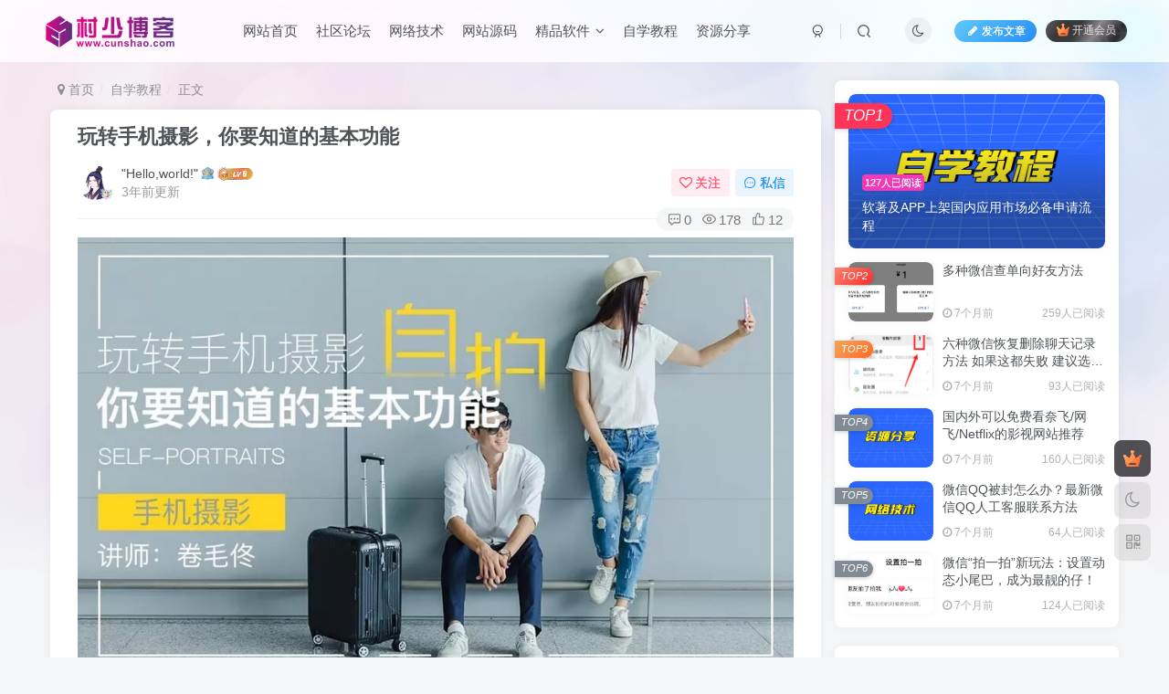

--- FILE ---
content_type: text/html; charset=UTF-8
request_url: https://www.cunshao.com/1951.html
body_size: 17914
content:
<!DOCTYPE HTML>
<html lang="zh-Hans">
<head>
	<meta charset="UTF-8">
	<link rel="dns-prefetch" href="//apps.bdimg.com">
	<meta http-equiv="X-UA-Compatible" content="IE=edge,chrome=1">
	<meta name="viewport" content="width=device-width, initial-scale=1.0, user-scalable=0, minimum-scale=1.0, maximum-scale=0.0, viewport-fit=cover">
	<meta http-equiv="Cache-Control" content="no-transform" />
	<meta http-equiv="Cache-Control" content="no-siteapp" />
	<meta name='robots' content='max-image-preview:large' />
	<style>img:is([sizes="auto" i], [sizes^="auto," i]) { contain-intrinsic-size: 3000px 1500px }</style>
	<title>玩转手机摄影，你要知道的基本功能-村少博客</title><meta name="keywords" content="基本功能,手机,摄影,玩转,知道,自学教程">
<meta name="description" content="13课提升自拍技巧，玩转手机摄影和自拍，称霸朋友圈。">
<link rel="canonical" href="https://www.cunshao.com/1951.html" />
<link rel='stylesheet' id='wp-block-library-css' href='https://www.cunshao.com/wp-includes/css/dist/block-library/style.min.css?ver=6.8.3' type='text/css' media='all' />
<style id='classic-theme-styles-inline-css' type='text/css'>
/*! This file is auto-generated */
.wp-block-button__link{color:#fff;background-color:#32373c;border-radius:9999px;box-shadow:none;text-decoration:none;padding:calc(.667em + 2px) calc(1.333em + 2px);font-size:1.125em}.wp-block-file__button{background:#32373c;color:#fff;text-decoration:none}
</style>
<style id='global-styles-inline-css' type='text/css'>
:root{--wp--preset--aspect-ratio--square: 1;--wp--preset--aspect-ratio--4-3: 4/3;--wp--preset--aspect-ratio--3-4: 3/4;--wp--preset--aspect-ratio--3-2: 3/2;--wp--preset--aspect-ratio--2-3: 2/3;--wp--preset--aspect-ratio--16-9: 16/9;--wp--preset--aspect-ratio--9-16: 9/16;--wp--preset--color--black: #000000;--wp--preset--color--cyan-bluish-gray: #abb8c3;--wp--preset--color--white: #ffffff;--wp--preset--color--pale-pink: #f78da7;--wp--preset--color--vivid-red: #cf2e2e;--wp--preset--color--luminous-vivid-orange: #ff6900;--wp--preset--color--luminous-vivid-amber: #fcb900;--wp--preset--color--light-green-cyan: #7bdcb5;--wp--preset--color--vivid-green-cyan: #00d084;--wp--preset--color--pale-cyan-blue: #8ed1fc;--wp--preset--color--vivid-cyan-blue: #0693e3;--wp--preset--color--vivid-purple: #9b51e0;--wp--preset--gradient--vivid-cyan-blue-to-vivid-purple: linear-gradient(135deg,rgba(6,147,227,1) 0%,rgb(155,81,224) 100%);--wp--preset--gradient--light-green-cyan-to-vivid-green-cyan: linear-gradient(135deg,rgb(122,220,180) 0%,rgb(0,208,130) 100%);--wp--preset--gradient--luminous-vivid-amber-to-luminous-vivid-orange: linear-gradient(135deg,rgba(252,185,0,1) 0%,rgba(255,105,0,1) 100%);--wp--preset--gradient--luminous-vivid-orange-to-vivid-red: linear-gradient(135deg,rgba(255,105,0,1) 0%,rgb(207,46,46) 100%);--wp--preset--gradient--very-light-gray-to-cyan-bluish-gray: linear-gradient(135deg,rgb(238,238,238) 0%,rgb(169,184,195) 100%);--wp--preset--gradient--cool-to-warm-spectrum: linear-gradient(135deg,rgb(74,234,220) 0%,rgb(151,120,209) 20%,rgb(207,42,186) 40%,rgb(238,44,130) 60%,rgb(251,105,98) 80%,rgb(254,248,76) 100%);--wp--preset--gradient--blush-light-purple: linear-gradient(135deg,rgb(255,206,236) 0%,rgb(152,150,240) 100%);--wp--preset--gradient--blush-bordeaux: linear-gradient(135deg,rgb(254,205,165) 0%,rgb(254,45,45) 50%,rgb(107,0,62) 100%);--wp--preset--gradient--luminous-dusk: linear-gradient(135deg,rgb(255,203,112) 0%,rgb(199,81,192) 50%,rgb(65,88,208) 100%);--wp--preset--gradient--pale-ocean: linear-gradient(135deg,rgb(255,245,203) 0%,rgb(182,227,212) 50%,rgb(51,167,181) 100%);--wp--preset--gradient--electric-grass: linear-gradient(135deg,rgb(202,248,128) 0%,rgb(113,206,126) 100%);--wp--preset--gradient--midnight: linear-gradient(135deg,rgb(2,3,129) 0%,rgb(40,116,252) 100%);--wp--preset--font-size--small: 13px;--wp--preset--font-size--medium: 20px;--wp--preset--font-size--large: 36px;--wp--preset--font-size--x-large: 42px;--wp--preset--spacing--20: 0.44rem;--wp--preset--spacing--30: 0.67rem;--wp--preset--spacing--40: 1rem;--wp--preset--spacing--50: 1.5rem;--wp--preset--spacing--60: 2.25rem;--wp--preset--spacing--70: 3.38rem;--wp--preset--spacing--80: 5.06rem;--wp--preset--shadow--natural: 6px 6px 9px rgba(0, 0, 0, 0.2);--wp--preset--shadow--deep: 12px 12px 50px rgba(0, 0, 0, 0.4);--wp--preset--shadow--sharp: 6px 6px 0px rgba(0, 0, 0, 0.2);--wp--preset--shadow--outlined: 6px 6px 0px -3px rgba(255, 255, 255, 1), 6px 6px rgba(0, 0, 0, 1);--wp--preset--shadow--crisp: 6px 6px 0px rgba(0, 0, 0, 1);}:where(.is-layout-flex){gap: 0.5em;}:where(.is-layout-grid){gap: 0.5em;}body .is-layout-flex{display: flex;}.is-layout-flex{flex-wrap: wrap;align-items: center;}.is-layout-flex > :is(*, div){margin: 0;}body .is-layout-grid{display: grid;}.is-layout-grid > :is(*, div){margin: 0;}:where(.wp-block-columns.is-layout-flex){gap: 2em;}:where(.wp-block-columns.is-layout-grid){gap: 2em;}:where(.wp-block-post-template.is-layout-flex){gap: 1.25em;}:where(.wp-block-post-template.is-layout-grid){gap: 1.25em;}.has-black-color{color: var(--wp--preset--color--black) !important;}.has-cyan-bluish-gray-color{color: var(--wp--preset--color--cyan-bluish-gray) !important;}.has-white-color{color: var(--wp--preset--color--white) !important;}.has-pale-pink-color{color: var(--wp--preset--color--pale-pink) !important;}.has-vivid-red-color{color: var(--wp--preset--color--vivid-red) !important;}.has-luminous-vivid-orange-color{color: var(--wp--preset--color--luminous-vivid-orange) !important;}.has-luminous-vivid-amber-color{color: var(--wp--preset--color--luminous-vivid-amber) !important;}.has-light-green-cyan-color{color: var(--wp--preset--color--light-green-cyan) !important;}.has-vivid-green-cyan-color{color: var(--wp--preset--color--vivid-green-cyan) !important;}.has-pale-cyan-blue-color{color: var(--wp--preset--color--pale-cyan-blue) !important;}.has-vivid-cyan-blue-color{color: var(--wp--preset--color--vivid-cyan-blue) !important;}.has-vivid-purple-color{color: var(--wp--preset--color--vivid-purple) !important;}.has-black-background-color{background-color: var(--wp--preset--color--black) !important;}.has-cyan-bluish-gray-background-color{background-color: var(--wp--preset--color--cyan-bluish-gray) !important;}.has-white-background-color{background-color: var(--wp--preset--color--white) !important;}.has-pale-pink-background-color{background-color: var(--wp--preset--color--pale-pink) !important;}.has-vivid-red-background-color{background-color: var(--wp--preset--color--vivid-red) !important;}.has-luminous-vivid-orange-background-color{background-color: var(--wp--preset--color--luminous-vivid-orange) !important;}.has-luminous-vivid-amber-background-color{background-color: var(--wp--preset--color--luminous-vivid-amber) !important;}.has-light-green-cyan-background-color{background-color: var(--wp--preset--color--light-green-cyan) !important;}.has-vivid-green-cyan-background-color{background-color: var(--wp--preset--color--vivid-green-cyan) !important;}.has-pale-cyan-blue-background-color{background-color: var(--wp--preset--color--pale-cyan-blue) !important;}.has-vivid-cyan-blue-background-color{background-color: var(--wp--preset--color--vivid-cyan-blue) !important;}.has-vivid-purple-background-color{background-color: var(--wp--preset--color--vivid-purple) !important;}.has-black-border-color{border-color: var(--wp--preset--color--black) !important;}.has-cyan-bluish-gray-border-color{border-color: var(--wp--preset--color--cyan-bluish-gray) !important;}.has-white-border-color{border-color: var(--wp--preset--color--white) !important;}.has-pale-pink-border-color{border-color: var(--wp--preset--color--pale-pink) !important;}.has-vivid-red-border-color{border-color: var(--wp--preset--color--vivid-red) !important;}.has-luminous-vivid-orange-border-color{border-color: var(--wp--preset--color--luminous-vivid-orange) !important;}.has-luminous-vivid-amber-border-color{border-color: var(--wp--preset--color--luminous-vivid-amber) !important;}.has-light-green-cyan-border-color{border-color: var(--wp--preset--color--light-green-cyan) !important;}.has-vivid-green-cyan-border-color{border-color: var(--wp--preset--color--vivid-green-cyan) !important;}.has-pale-cyan-blue-border-color{border-color: var(--wp--preset--color--pale-cyan-blue) !important;}.has-vivid-cyan-blue-border-color{border-color: var(--wp--preset--color--vivid-cyan-blue) !important;}.has-vivid-purple-border-color{border-color: var(--wp--preset--color--vivid-purple) !important;}.has-vivid-cyan-blue-to-vivid-purple-gradient-background{background: var(--wp--preset--gradient--vivid-cyan-blue-to-vivid-purple) !important;}.has-light-green-cyan-to-vivid-green-cyan-gradient-background{background: var(--wp--preset--gradient--light-green-cyan-to-vivid-green-cyan) !important;}.has-luminous-vivid-amber-to-luminous-vivid-orange-gradient-background{background: var(--wp--preset--gradient--luminous-vivid-amber-to-luminous-vivid-orange) !important;}.has-luminous-vivid-orange-to-vivid-red-gradient-background{background: var(--wp--preset--gradient--luminous-vivid-orange-to-vivid-red) !important;}.has-very-light-gray-to-cyan-bluish-gray-gradient-background{background: var(--wp--preset--gradient--very-light-gray-to-cyan-bluish-gray) !important;}.has-cool-to-warm-spectrum-gradient-background{background: var(--wp--preset--gradient--cool-to-warm-spectrum) !important;}.has-blush-light-purple-gradient-background{background: var(--wp--preset--gradient--blush-light-purple) !important;}.has-blush-bordeaux-gradient-background{background: var(--wp--preset--gradient--blush-bordeaux) !important;}.has-luminous-dusk-gradient-background{background: var(--wp--preset--gradient--luminous-dusk) !important;}.has-pale-ocean-gradient-background{background: var(--wp--preset--gradient--pale-ocean) !important;}.has-electric-grass-gradient-background{background: var(--wp--preset--gradient--electric-grass) !important;}.has-midnight-gradient-background{background: var(--wp--preset--gradient--midnight) !important;}.has-small-font-size{font-size: var(--wp--preset--font-size--small) !important;}.has-medium-font-size{font-size: var(--wp--preset--font-size--medium) !important;}.has-large-font-size{font-size: var(--wp--preset--font-size--large) !important;}.has-x-large-font-size{font-size: var(--wp--preset--font-size--x-large) !important;}
:where(.wp-block-post-template.is-layout-flex){gap: 1.25em;}:where(.wp-block-post-template.is-layout-grid){gap: 1.25em;}
:where(.wp-block-columns.is-layout-flex){gap: 2em;}:where(.wp-block-columns.is-layout-grid){gap: 2em;}
:root :where(.wp-block-pullquote){font-size: 1.5em;line-height: 1.6;}
</style>
<link rel='stylesheet' id='_bootstrap-css' href='https://www.cunshao.com/wp-content/themes/zibll/css/bootstrap.min.css?ver=8.4.9.beta1' type='text/css' media='all' />
<link rel='stylesheet' id='_fontawesome-css' href='https://www.cunshao.com/wp-content/themes/zibll/css/font-awesome.min.css?ver=8.4.9.beta1' type='text/css' media='all' />
<link rel='stylesheet' id='_main-css' href='https://www.cunshao.com/wp-content/themes/zibll/css/main.min.css?ver=8.4.9.beta1' type='text/css' media='all' />
<link rel='stylesheet' id='_forums-css' href='https://www.cunshao.com/wp-content/themes/zibll/inc/functions/bbs/assets/css/main.min.css?ver=8.4.9.beta1' type='text/css' media='all' />
<link rel='stylesheet' id='_shop-css' href='https://www.cunshao.com/wp-content/themes/zibll/inc/functions/shop/assets/css/main.min.css?ver=8.4.9.beta1' type='text/css' media='all' />
<script type="text/javascript" src="https://www.cunshao.com/wp-content/themes/zibll/js/libs/jquery.min.js?ver=8.4.9.beta1" id="jquery-js"></script>
<link rel='shortcut icon' href='https://www.cunshao.com/favicon.ico'><link rel='icon' href='https://www.cunshao.com/favicon.ico'><link rel='apple-touch-icon-precomposed' href='https://www.cunshao.com/wp-content/uploads/2021/12/9a1e1dfa47a6.png'><meta name='msapplication-TileImage' content='https://www.cunshao.com/wp-content/uploads/2021/12/9a1e1dfa47a6.png'><style>body{--theme-color:#f438b9;--focus-shadow-color:rgba(244,56,185,.4);--focus-color-opacity1:rgba(244,56,185,.1);--focus-color-opacity05:rgba(244,56,185,.05);--focus-color-opacity3:rgba(244,56,185,.3);--focus-color-opacity6:rgba(244,56,185,.6);--mian-max-width:1200px;}.enlighter-default .enlighter,.wp-block-zibllblock-enlighter:not(:has(.enlighter)),.enlighter-pre:not(:has(.enlighter)){max-height:400px;overflow-y:auto !important;}.posts-item .item-heading>a {font-weight: bold;color: unset;}body{
            background-image: url("https://www.cunshao.com/wp-content/uploads/2024/06/b6b0cdfe1820240615123140-scaled.webp");
            background-position: center top;
            background-repeat: no-repeat;
            background-attachment: scroll;
            background-size: contain;
            
        }.dark-theme{
            background-image: url("https://www.cunshao.com/wp-content/uploads/2024/06/b7f0e234dc20240615123229.webp");
            background-position: center center;
            background-repeat: no-repeat;
            background-attachment: fixed;
            background-size: cover;
            
        }@media (max-width:640px) {
		.meta-right .meta-view{
			display: unset !important;
		}
	}</style><meta name='apple-mobile-web-app-title' content='村少博客'><meta name="theme-color" content="#FDFCFE"><!--[if IE]><script src="https://www.cunshao.com/wp-content/themes/zibll/js/libs/html5.min.js"></script><![endif]-->	</head>
<body class="wp-singular post-template-default single single-post postid-1951 single-format-standard wp-theme-zibll white-theme nav-fixed site-layout-2">
		<div style="position: fixed;z-index: -999;left: -5000%;"><img src="https://www.cunshao.com/wp-content/uploads/2021/04/1585898965157541.jpg" alt="玩转手机摄影，你要知道的基本功能-村少博客"></div>	<header class="header header-layout-1 scroll-down-hide"><nav class="navbar navbar-top center">
            <div class="container-fluid container-header"><div class="navbar-header">
			<div class="navbar-brand"><a class="navbar-logo" href="https://www.cunshao.com"><img src="https://www.cunshao.com/logo.png" switch-src="https://www.cunshao.com/logo.png" alt="村少博客 - 知名博主 - 资源网,技术网,源码网,线报网,导航网,写真网,三亚海棠区心路网络科技工作室" >
			</a></div>
			<button type="button" data-toggle-class="mobile-navbar-show" data-target="body" class="navbar-toggle"><i class="em12 css-icon i-menu"><i></i></i></button><a class="main-search-btn navbar-toggle" href="javascript:;"><svg class="icon" aria-hidden="true"><use xlink:href="#icon-search"></use></svg></a>
		</div>  <div class="collapse navbar-collapse"><ul class="nav navbar-nav"><li id="menu-item-1069" class="menu-item menu-item-type-custom menu-item-object-custom menu-item-1069"><a href="/">网站首页</a></li>
<li id="menu-item-270258" class="menu-item menu-item-type-custom menu-item-object-custom menu-item-270258"><a href="/forums">社区论坛</a></li>
<li id="menu-item-1289" class="menu-item menu-item-type-taxonomy menu-item-object-category menu-item-1289"><a href="https://www.cunshao.com/js">网络技术</a></li>
<li id="menu-item-1285" class="menu-item menu-item-type-taxonomy menu-item-object-category menu-item-1285"><a href="https://www.cunshao.com/ym">网站源码</a></li>
<li id="menu-item-1294" class="menu-item menu-item-type-taxonomy menu-item-object-category menu-item-has-children menu-item-1294"><a href="https://www.cunshao.com/jprj">精品软件</a>
<ul class="sub-menu">
	<li id="menu-item-270219" class="menu-item menu-item-type-taxonomy menu-item-object-category menu-item-270219"><a href="https://www.cunshao.com/jprj/dnrj">电脑软件</a></li>
	<li id="menu-item-270220" class="menu-item menu-item-type-taxonomy menu-item-object-category menu-item-270220"><a href="https://www.cunshao.com/jprj/sjrj">手机软件</a></li>
</ul>
</li>
<li id="menu-item-270238" class="menu-item menu-item-type-taxonomy menu-item-object-category current-post-ancestor current-menu-parent current-post-parent menu-item-270238"><a href="https://www.cunshao.com/jc">自学教程</a></li>
<li id="menu-item-271476" class="menu-item menu-item-type-taxonomy menu-item-object-category menu-item-271476"><a href="https://www.cunshao.com/zyfx">资源分享</a></li>
</ul><div class="navbar-form navbar-right hide show-nav-but" style="margin-right:-10px;"><a data-toggle-class data-target=".nav.navbar-nav" href="javascript:;" class="but"><svg class="" aria-hidden="true" data-viewBox="0 0 1024 1024" viewBox="0 0 1024 1024"><use xlink:href="#icon-menu_2"></use></svg></a></div><div class="navbar-form navbar-right navbar-but"><span class="newadd-btns hover-show but nowave jb-blue radius">
                    <i class="fa fa-fw fa-pencil"></i>发布文章
                    <div class="hover-show-con dropdown-menu drop-newadd"><a rel="nofollow" class="btn-newadd" href="https://www.cunshao.com/posts-edit"><icon class="jb-blue"><svg class="icon" aria-hidden="true"><use xlink:href="#icon-posts"></use></svg></icon><text>发布帖子</text></a><a rel="nofollow" class="btn-newadd" href="https://www.cunshao.com/newposts-2"><icon class="jb-green"><i class="fa fa-pencil-square"></i></icon><text>发布文章</text></a></div>
                </span><span class="hover-show inline-block"><a class="signin-loader but jb-red radius payvip-icon ml10" href="javascript:;"><svg class="em12 mr3" aria-hidden="true" data-viewBox="0 0 1024 1024" viewBox="0 0 1024 1024"><use xlink:href="#icon-vip_1"></use></svg>开通会员</a><div class="sub-menu hover-show-con sub-vip-card"><div class="vip-card pointer level-1 vip-theme1 signin-loader" vip-level="1">
    <div class="abs-center vip-baicon"><img  class="lazyload img-icon " src="https://www.cunshao.com/wp-content/themes/zibll/img/thumbnail-null.svg" data-src="https://www.cunshao.com/wp-content/uploads/2023/11/f751952f2420231121123618.gif" title="会员" alt="会员"></div><div class="vip-img abs-right"><img  class="lazyload img-icon " src="https://www.cunshao.com/wp-content/themes/zibll/img/thumbnail-null.svg" data-src="https://www.cunshao.com/wp-content/uploads/2023/11/f751952f2420231121123618.gif" title="会员" alt="会员"></div><div class="relative"><div class="vip-name mb10"><span class="mr6"><img  class="lazyload img-icon " src="https://www.cunshao.com/wp-content/themes/zibll/img/thumbnail-null.svg" data-src="https://www.cunshao.com/wp-content/uploads/2023/11/f751952f2420231121123618.gif" title="会员" alt="会员"></span>开通会员</div><ul class="mb10 relative"><li>站内尊贵VIP标识</li>
<li>整站资源免费不限量下载</li>
<li>一次开通永久免费无套路会员畅游整站</li>
<li>贵站是我窥探上流社会下流生活的唯一途径</li></ul><a class="but jb-blue radius payvip-button" href="javascript:;">开通会员</a></div>
    </div></div></span></div><div class="navbar-form navbar-right"><a href="javascript:;" class="toggle-theme toggle-radius"><i class="fa fa-toggle-theme"></i></a></div><div class="navbar-form navbar-right">
					<ul class="list-inline splitters relative">
						<li><a href="javascript:;" class="btn signin-loader"><svg class="icon" aria-hidden="true" data-viewBox="50 0 924 924" viewBox="50 0 924 924"><use xlink:href="#icon-user"></use></svg></a>
							<ul class="sub-menu">
							<div class="padding-10"><div class="sub-user-box"><div class="text-center"><div><a class="em09 signin-loader but jb-red radius4 payvip-icon btn-block mt10" href="javascript:;"><svg class="em12 mr10" aria-hidden="true" data-viewBox="0 0 1024 1024" viewBox="0 0 1024 1024"><use xlink:href="#icon-vip_1"></use></svg>开通会员 尊享会员权益</a></div><div class="flex jsa header-user-href"><a href="javascript:;" class="signin-loader"><div class="badg mb6 toggle-radius c-blue"><svg class="icon" aria-hidden="true" data-viewBox="50 0 924 924" viewBox="50 0 924 924"><use xlink:href="#icon-user"></use></svg></div><div class="c-blue">登录</div></a><a href="javascript:;" class="signup-loader"><div class="badg mb6 toggle-radius c-green"><svg class="icon" aria-hidden="true"><use xlink:href="#icon-signup"></use></svg></div><div class="c-green">注册</div></a><a target="_blank" rel="nofollow" href="https://www.cunshao.com/user-sign-2?tab=resetpassword&redirect_to=https://www.cunshao.com/1951.html"><div class="badg mb6 toggle-radius c-purple"><svg class="icon" aria-hidden="true"><use xlink:href="#icon-user_rp"></use></svg></div><div class="c-purple">找回密码</div></a></div></div><p class="social-separator separator muted-3-color em09 mt10">快速登录</p><div class="social_loginbar"><a rel="nofollow" title="QQ登录" href="https://www.cunshao.com/oauth/clogin?type=qq&#038;rurl=https%3A%2F%2Fwww.cunshao.com%2F1951.html" class="social-login-item qq button-lg"><i class="fa fa-qq" aria-hidden="true"></i>QQ登录</a><a rel="nofollow" title="微信登录" href="https://www.cunshao.com/oauth/clogin?type=weixin&#038;rurl=https%3A%2F%2Fwww.cunshao.com%2F1951.html" class="social-login-item weixin button-lg"><i class="fa fa-weixin" aria-hidden="true"></i>微信登录</a></div></div></div>
							</ul>
						</li><li class="relative"><a class="main-search-btn btn nav-search-btn" href="javascript:;"><svg class="icon" aria-hidden="true"><use xlink:href="#icon-search"></use></svg></a></li>
					</ul>
				</div></div></div>
        </nav></header><div class="mobile-header">
            <nav mini-touch="mobile-nav" touch-direction="left" class="mobile-navbar visible-xs-block scroll-y mini-scrollbar left"><div class="flex jsb ac mb20">
            <div class="navbar-logo"><img src="https://www.cunshao.com/logo.png" switch-src="https://www.cunshao.com/logo.png" alt="村少博客" ></div>
            <button type="button" data-toggle-class="mobile-navbar-show" data-target="body" class="close"><svg class="ic-close" aria-hidden="true"><use xlink:href="#icon-close"></use></svg></button>
        </div><a href="javascript:;" class="toggle-theme toggle-radius"><i class="fa fa-toggle-theme"></i></a><ul class="mobile-menus theme-box"><li class="menu-item menu-item-type-custom menu-item-object-custom menu-item-1069"><a href="/">网站首页</a></li>
<li class="menu-item menu-item-type-custom menu-item-object-custom menu-item-270258"><a href="/forums">社区论坛</a></li>
<li class="menu-item menu-item-type-taxonomy menu-item-object-category menu-item-1289"><a href="https://www.cunshao.com/js">网络技术</a></li>
<li class="menu-item menu-item-type-taxonomy menu-item-object-category menu-item-1285"><a href="https://www.cunshao.com/ym">网站源码</a></li>
<li class="menu-item menu-item-type-taxonomy menu-item-object-category menu-item-has-children menu-item-1294"><a href="https://www.cunshao.com/jprj">精品软件</a>
<ul class="sub-menu">
	<li class="menu-item menu-item-type-taxonomy menu-item-object-category menu-item-270219"><a href="https://www.cunshao.com/jprj/dnrj">电脑软件</a></li>
	<li class="menu-item menu-item-type-taxonomy menu-item-object-category menu-item-270220"><a href="https://www.cunshao.com/jprj/sjrj">手机软件</a></li>
</ul>
</li>
<li class="menu-item menu-item-type-taxonomy menu-item-object-category current-post-ancestor current-menu-parent current-post-parent menu-item-270238"><a href="https://www.cunshao.com/jc">自学教程</a></li>
<li class="menu-item menu-item-type-taxonomy menu-item-object-category menu-item-271476"><a href="https://www.cunshao.com/zyfx">资源分享</a></li>
</ul><div class="posts-nav-box" data-title="文章目录"></div><div class="sub-user-box"><div class="text-center"><div><a class="em09 signin-loader but jb-red radius4 payvip-icon btn-block mt10" href="javascript:;"><svg class="em12 mr10" aria-hidden="true" data-viewBox="0 0 1024 1024" viewBox="0 0 1024 1024"><use xlink:href="#icon-vip_1"></use></svg>开通会员 尊享会员权益</a></div><div class="flex jsa header-user-href"><a href="javascript:;" class="signin-loader"><div class="badg mb6 toggle-radius c-blue"><svg class="icon" aria-hidden="true" data-viewBox="50 0 924 924" viewBox="50 0 924 924"><use xlink:href="#icon-user"></use></svg></div><div class="c-blue">登录</div></a><a href="javascript:;" class="signup-loader"><div class="badg mb6 toggle-radius c-green"><svg class="icon" aria-hidden="true"><use xlink:href="#icon-signup"></use></svg></div><div class="c-green">注册</div></a><a target="_blank" rel="nofollow" href="https://www.cunshao.com/user-sign-2?tab=resetpassword&redirect_to=https://www.cunshao.com/1951.html"><div class="badg mb6 toggle-radius c-purple"><svg class="icon" aria-hidden="true"><use xlink:href="#icon-user_rp"></use></svg></div><div class="c-purple">找回密码</div></a></div></div><p class="social-separator separator muted-3-color em09 mt10">快速登录</p><div class="social_loginbar"><a rel="nofollow" title="QQ登录" href="https://www.cunshao.com/oauth/clogin?type=qq&#038;rurl=https%3A%2F%2Fwww.cunshao.com%2F1951.html" class="social-login-item qq button-lg"><i class="fa fa-qq" aria-hidden="true"></i>QQ登录</a><a rel="nofollow" title="微信登录" href="https://www.cunshao.com/oauth/clogin?type=weixin&#038;rurl=https%3A%2F%2Fwww.cunshao.com%2F1951.html" class="social-login-item weixin button-lg"><i class="fa fa-weixin" aria-hidden="true"></i>微信登录</a></div></div><div class="mobile-nav-widget"></div></nav><div class="fixed-body" data-toggle-class="mobile-navbar-show" data-target="body"></div></div><div class="container fluid-widget"></div><main role="main" class="container">
    <div class="content-wrap">
        <div class="content-layout">
            <ul class="breadcrumb">
		<li><a href="https://www.cunshao.com"><i class="fa fa-map-marker"></i> 首页</a></li><li>
		<a href="https://www.cunshao.com/jc">自学教程</a> </li><li> 正文</li></ul><article class="article main-bg theme-box box-body radius8 main-shadow"><div class="article-header theme-box clearfix relative"><h1 class="article-title"> <a href="https://www.cunshao.com/1951.html">玩转手机摄影，你要知道的基本功能</a></h1><div class="article-avatar"><div class="user-info flex ac article-avatar"><a href="https://www.cunshao.com/author/1"><span class="avatar-img"><img alt="&quot;Hello,world!&quot;的头像-村少博客" src="https://www.cunshao.com/wp-content/uploads/2022/06/5acbcaf8e61b.jpg" data-src="//www.cunshao.com/wp-content/uploads/2021/12/795f980d6577.png" class="lazyload avatar avatar-id-1"><img class="lazyload avatar-badge" src="https://www.cunshao.com/wp-content/themes/zibll/img/thumbnail.svg" data-src="https://www.cunshao.com/wp-content/uploads/2023/11/f751952f2420231121123618.gif" data-toggle="tooltip" title="会员" alt="会员"></span></a><div class="user-right flex flex1 ac jsb ml10"><div class="flex1"><name class="flex ac flex1"><a class="display-name text-ellipsis " href="https://www.cunshao.com/author/1">"Hello,world!"</a><img  class="lazyload ml3 img-icon medal-icon" src="https://www.cunshao.com/wp-content/themes/zibll/img/thumbnail-null.svg" data-src="https://www.cunshao.com/wp-content/themes/zibll/img//medal/medal-22.svg" data-toggle="tooltip" title="人气大使"  alt="徽章-人气大使-村少博客"><img  class="lazyload img-icon ml3" src="https://www.cunshao.com/wp-content/themes/zibll/img/thumbnail-null.svg" data-src="https://www.cunshao.com/wp-content/themes/zibll/img/user-level-6.png" data-toggle="tooltip" title="LV6" alt="等级-LV6-村少博客"></name><div class="px12-sm muted-2-color text-ellipsis"><span data-toggle="tooltip" data-placement="bottom" title="2023年01月01日 11:57发布">3年前更新</span></div></div><div class="flex0 user-action"><a href="javascript:;" class="px12-sm ml10 follow but c-red signin-loader" data-pid="1"><count><i class="fa fa-heart-o mr3" aria-hidden="true"></i>关注</count></a><a class="signin-loader ml6 but c-blue px12-sm" href="javascript:;"><svg class="icon" aria-hidden="true"><use xlink:href="#icon-private"></use></svg>私信</a></div></div></div><div class="relative"><i class="line-form-line"></i><div class="flex ac single-metabox abs-right"><div class="post-metas"><item class="meta-comm"><a rel="nofollow" data-toggle="tooltip" title="去评论" href="javascript:(scrollTopTo('#comments'));"><svg class="icon" aria-hidden="true"><use xlink:href="#icon-comment"></use></svg>0</a></item><item class="meta-view"><svg class="icon" aria-hidden="true"><use xlink:href="#icon-view"></use></svg>178</item><item class="meta-like"><svg class="icon" aria-hidden="true"><use xlink:href="#icon-like"></use></svg>12</item></div></div></div></div></div>    <div class="article-content">
                        <div data-nav="posts"class="theme-box wp-posts-content">
            
<figure class="wp-block-image size-large"><img alt="图片[1]-玩转手机摄影，你要知道的基本功能-村少博客" decoding="async" src="https://www.cunshao.com/wp-content/themes/zibll/img/thumbnail-lg.svg" data-src="https://www.cunshao.com/wp-content/uploads/2021/04/1585898965157541.jpg"   class="wp-image-1952"/></figure>



<p>13课提升自拍技巧，玩转手机摄影和自拍，称霸朋友圈。</p>



<figure class="wp-block-image size-full"><img alt="图片[2]-玩转手机摄影，你要知道的基本功能-村少博客" decoding="async" src="https://www.cunshao.com/wp-content/themes/zibll/img/thumbnail-lg.svg" data-src="https://www.cunshao.com/wp-content/uploads/2022/06/fa1e94d098ca.jpg"   class="wp-image-269111"/></figure>
                    </div>
        <div class="zib-widget pay-box  order-type-2" id="posts-pay"><div class="flex pay-flexbox"><div class="flex0 relative mr20 hide-sm pay-thumb"><div class="graphic"><img src="https://www.cunshao.com/wp-content/uploads/2021/12/f227b69a0e23-scaled.jpg" data-src="https://www.cunshao.com/wp-content/uploads/2021/04/1585898965157541.jpg" alt="玩转手机摄影，你要知道的基本功能-村少博客" class="lazyload fit-cover"><div class="abs-center text-center left-bottom"></div></div></div><div class="flex-auto-h flex xx jsb"><dt class="text-ellipsis pay-title">玩转手机摄影，你要知道的基本功能</dt><div class="mt6 em09 muted-2-color">此内容为付费资源，请付费后查看</div><div class=""><div class="price-box"><div class="c-red padding-h10"><b data-toggle="tooltip" title="会员及以上会员可购买" class="badg radius jb-vip1" style="padding: 5px 20px;"><svg class="mr3" aria-hidden="true" data-viewBox="0 0 1024 1024" viewBox="0 0 1024 1024"><use xlink:href="#icon-vip_1"></use></svg>会员专属资源</b></div></div></div><div><span href="javascript:;" class="but vip-price  signin-loader" vip-level="1" data-toggle="tooltip" title="开通会员"><svg class="mr3 em14" aria-hidden="true" data-viewBox="0 0 1024 1024" viewBox="0 0 1024 1024"><use xlink:href="#icon-vip_1"></use></svg>会员<span class="em12 ml3 vip-price-text">免费</span></span></div><div class="text-right mt10"><div class="badg c-yellow em09 mb6"><i class="fa fa-fw fa-info-circle fa-fw mr6" aria-hidden="true"></i>您暂无购买权限，请先开通会员</div><a href="javascript:;" vip-level="1" class="but btn-block jb-vip1 signin-loader padding-lg"><svg class="mr3" aria-hidden="true" data-viewBox="0 0 1024 1024" viewBox="0 0 1024 1024"><use xlink:href="#icon-vip_1"></use></svg>开通会员</a></div></div></div><div class="pay-attr mt10"><div class="flex jsb"><span class="attr-key flex0 mr20 opacity8">下载说明</span><span class="attr-value">本站所有资源均为作者提供和网友推荐收集整理而来，仅供学习和研究使用，请在下载后24小时内删除。</span></div></div><div class="pay-tag abs-center"><i class="fa fa-download mr3"></i>付费资源</div></div><div class="em09 muted-3-color"><div><span>©</span> 版权声明</div><div class="posts-copyright">本站所发布的全部内容源于互联网搬运，请在下载后24小时内删除。如果有侵权之处请第一时间联系我们E-mail：86512@qq.com删除。敬请谅解!</div></div><div class="text-center theme-box muted-3-color box-body separator em09">THE END</div><div class="theme-box article-tags"><a class="but ml6 radius c-blue" title="查看更多分类文章" href="https://www.cunshao.com/jc"><i class="fa fa-folder-open-o" aria-hidden="true"></i>自学教程</a><br><a href="https://www.cunshao.com/tag/%e6%89%8b%e6%9c%ba" title="查看此标签更多文章" class="but ml6 radius"># 手机</a><a href="https://www.cunshao.com/tag/%e7%8e%a9%e8%bd%ac" title="查看此标签更多文章" class="but ml6 radius"># 玩转</a><a href="https://www.cunshao.com/tag/%e5%9f%ba%e6%9c%ac%e5%8a%9f%e8%83%bd" title="查看此标签更多文章" class="but ml6 radius"># 基本功能</a><a href="https://www.cunshao.com/tag/%e6%91%84%e5%bd%b1" title="查看此标签更多文章" class="but ml6 radius"># 摄影</a><a href="https://www.cunshao.com/tag/%e7%9f%a5%e9%81%93" title="查看此标签更多文章" class="but ml6 radius"># 知道</a></div>    </div>
    <div class="text-center muted-3-color box-body em09">喜欢就支持一下吧</div><div class="text-center post-actions"><a href="javascript:;" data-action="like" class="action action-like" data-pid="1951"><svg class="icon" aria-hidden="true"><use xlink:href="#icon-like"></use></svg><text>点赞</text><count>12</count></a><span class="hover-show dropup action action-share">
        <svg class="icon" aria-hidden="true"><use xlink:href="#icon-share"></use></svg><text>分享</text><div class="zib-widget hover-show-con share-button dropdown-menu"><div><a rel="nofollow" class="share-btn qzone"  target="_blank" title="QQ空间" href="https://sns.qzone.qq.com/cgi-bin/qzshare/cgi_qzshare_onekey?url=https://www.cunshao.com/1951.html&#38;title=玩转手机摄影，你要知道的基本功能-村少博客&#38;pics=https://www.cunshao.com/wp-content/uploads/2021/04/1585898965157541.jpg&#38;summary=13课提升自拍技巧，玩转手机摄影和自拍，称霸朋友圈。"><icon><svg class="icon" aria-hidden="true"><use xlink:href="#icon-qzone-color"></use></svg></icon><text>QQ空间<text></a><a rel="nofollow" class="share-btn weibo"  target="_blank" title="微博" href="https://service.weibo.com/share/share.php?url=https://www.cunshao.com/1951.html&#38;title=玩转手机摄影，你要知道的基本功能-村少博客&#38;pic=https://www.cunshao.com/wp-content/uploads/2021/04/1585898965157541.jpg&#38;searchPic=false"><icon><svg class="icon" aria-hidden="true"><use xlink:href="#icon-weibo-color"></use></svg></icon><text>微博<text></a><a rel="nofollow" class="share-btn qq"  target="_blank" title="QQ好友" href="https://connect.qq.com/widget/shareqq/index.html?url=https://www.cunshao.com/1951.html&#38;title=玩转手机摄影，你要知道的基本功能-村少博客&#38;pics=https://www.cunshao.com/wp-content/uploads/2021/04/1585898965157541.jpg&#38;desc=13课提升自拍技巧，玩转手机摄影和自拍，称霸朋友圈。"><icon><svg class="icon" aria-hidden="true"><use xlink:href="#icon-qq-color"></use></svg></icon><text>QQ好友<text></a><a rel="nofollow" class="share-btn poster" poster-share="1951" title="海报分享" href="javascript:;"><icon><svg class="icon" aria-hidden="true"><use xlink:href="#icon-poster-color"></use></svg></icon><text>海报分享<text></a><a rel="nofollow" class="share-btn copy" data-clipboard-text="https://www.cunshao.com/1951.html" data-clipboard-tag="链接" title="复制链接" href="javascript:;"><icon><svg class="icon" aria-hidden="true"><use xlink:href="#icon-copy-color"></use></svg></icon><text>复制链接<text></a></div></div></span><a href="javascript:;" class="action action-favorite signin-loader" data-pid="1951"><svg class="icon" aria-hidden="true"><use xlink:href="#icon-favorite"></use></svg><text>收藏</text><count></count></a></div></article><div class="user-card zib-widget author">
        <div class="card-content mt10 relative">
            <div class="user-content">
                
                <div class="user-avatar"><a href="https://www.cunshao.com/author/1"><span class="avatar-img avatar-lg"><img alt="&quot;Hello,world!&quot;的头像-村少博客" src="https://www.cunshao.com/wp-content/uploads/2022/06/5acbcaf8e61b.jpg" data-src="//www.cunshao.com/wp-content/uploads/2021/12/795f980d6577.png" class="lazyload avatar avatar-id-1"><img class="lazyload avatar-badge" src="https://www.cunshao.com/wp-content/themes/zibll/img/thumbnail.svg" data-src="https://www.cunshao.com/wp-content/uploads/2023/11/f751952f2420231121123618.gif" data-toggle="tooltip" title="会员" alt="会员"></span></a></div>
                <div class="user-info mt20 mb10">
                    <div class="user-name flex jc"><name class="flex1 flex ac"><a class="display-name text-ellipsis " href="https://www.cunshao.com/author/1">"Hello,world!"</a><img  class="lazyload ml3 img-icon medal-icon" src="https://www.cunshao.com/wp-content/themes/zibll/img/thumbnail-null.svg" data-src="https://www.cunshao.com/wp-content/themes/zibll/img//medal/medal-22.svg" data-toggle="tooltip" title="人气大使"  alt="徽章-人气大使-村少博客"><img  class="lazyload img-icon ml3" src="https://www.cunshao.com/wp-content/themes/zibll/img/thumbnail-null.svg" data-src="https://www.cunshao.com/wp-content/themes/zibll/img/user-level-6.png" data-toggle="tooltip" title="LV6" alt="等级-LV6-村少博客"><a href="javascript:;" class="focus-color ml10 follow flex0 signin-loader" data-pid="1"><count><i class="fa fa-heart-o mr3" aria-hidden="true"></i>关注</count></a></name></div>
                    <div class="author-tag mt10 mini-scrollbar"><a class="but c-blue-2 tag-forum-post" data-toggle="tooltip" title="共325篇帖子" href="https://www.cunshao.com/author/1?tab=forum"><svg class="icon" aria-hidden="true"><use xlink:href="#icon-posts"></use></svg>325</a><a class="but c-blue tag-posts" data-toggle="tooltip" title="共1415篇文章" href="https://www.cunshao.com/author/1"><svg class="icon" aria-hidden="true"><use xlink:href="#icon-post"></use></svg>1415</a><a class="but c-green tag-comment" data-toggle="tooltip" title="共89条评论" href="https://www.cunshao.com/author/1?tab=comment"><svg class="icon" aria-hidden="true"><use xlink:href="#icon-comment"></use></svg>89</a><a class="but c-yellow tag-follow" data-toggle="tooltip" title="共284个粉丝" href="https://www.cunshao.com/author/1?tab=follow"><i class="fa fa-heart em09"></i>284</a><span class="badg c-red tag-view" data-toggle="tooltip" title="人气值 106W+"><svg class="icon" aria-hidden="true"><use xlink:href="#icon-hot"></use></svg>106W+</span></div>
                    <div class="user-desc mt10 muted-2-color em09"><span class="yiyan" type="cn"></span></div>
                    
                </div>
            </div>
            <div class="swiper-container more-posts swiper-scroll"><div class="swiper-wrapper"><div class="swiper-slide mr10"><a href="https://www.cunshao.com/3608.html"><div class="graphic hover-zoom-img em09 style-3" style="padding-bottom: 70%!important;"><img class="fit-cover lazyload" data-src="https://www.cunshao.com/wp-content/uploads/2021/11/29a4981274de.png" src="https://www.cunshao.com/wp-content/themes/zibll/img/thumbnail.svg" alt="抖音600w粉丝抖音网红痞幼一手资料 877P 500M 含私拍-村少博客"><div class="abs-center left-bottom graphic-text text-ellipsis">抖音600w粉丝抖音网红痞幼一手资料 877P 500M 含私拍</div><div class="abs-center left-bottom graphic-text"><div class="em09 opacity8">抖音600w粉丝抖音网红痞幼一手资料 877P 500M 含私拍</div><div class="px12 opacity8 mt6"><item>3年前</item><item class="pull-right"><svg class="icon" aria-hidden="true"><use xlink:href="#icon-view"></use></svg> 7.8W+</item></div></div></div></a></div><div class="swiper-slide mr10"><a href="https://www.cunshao.com/8024.html"><div class="graphic hover-zoom-img em09 style-3" style="padding-bottom: 70%!important;"><img class="fit-cover lazyload" data-src="https://www.cunshao.com/wp-content/uploads/2021/09/QQ截图20210905212930.jpg" src="https://www.cunshao.com/wp-content/themes/zibll/img/thumbnail.svg" alt="斗鱼红人 腐团儿 含付费 大尺写真 32套-村少博客"><div class="abs-center left-bottom graphic-text text-ellipsis">斗鱼红人 腐团儿 含付费 大尺写真 32套</div><div class="abs-center left-bottom graphic-text"><div class="em09 opacity8">斗鱼红人 腐团儿 含付费 大尺写真 32套</div><div class="px12 opacity8 mt6"><item>4年前</item><item class="pull-right"><svg class="icon" aria-hidden="true"><use xlink:href="#icon-view"></use></svg> 5.2W+</item></div></div></div></a></div><div class="swiper-slide mr10"><a href="https://www.cunshao.com/273116.html"><div class="graphic hover-zoom-img em09 style-3" style="padding-bottom: 70%!important;"><img class="fit-cover lazyload" data-src="https://www.cunshao.com/wp-content/uploads/2023/04/67666614ff110810-247x550.jpg" src="https://www.cunshao.com/wp-content/themes/zibll/img/thumbnail.svg" alt="抖音千万级别粉丝【你的欲梦】直播真空露点视频-村少博客"><div class="abs-center left-bottom graphic-text text-ellipsis">抖音千万级别粉丝【你的欲梦】直播真空露点视频</div><div class="abs-center left-bottom graphic-text"><div class="em09 opacity8">抖音千万级别粉丝【你的欲梦】直播真空露点视频</div><div class="px12 opacity8 mt6"><item>3年前</item><item class="pull-right"><svg class="icon" aria-hidden="true"><use xlink:href="#icon-view"></use></svg> 3.1W+</item></div></div></div></a></div><div class="swiper-slide mr10"><a href="https://www.cunshao.com/4203.html"><div class="graphic hover-zoom-img em09 style-3" style="padding-bottom: 70%!important;"><img class="fit-cover lazyload" data-src="https://www.cunshao.com/wp-content/uploads/2022/05/acf2126909fb.gif" src="https://www.cunshao.com/wp-content/themes/zibll/img/thumbnail.svg" alt="唐嫣早期写真视频接近1小时高清无水印-村少博客"><div class="abs-center left-bottom graphic-text text-ellipsis">唐嫣早期写真视频接近1小时高清无水印</div><div class="abs-center left-bottom graphic-text"><div class="em09 opacity8">唐嫣早期写真视频接近1小时高清无水印</div><div class="px12 opacity8 mt6"><item>4年前</item><item class="pull-right"><svg class="icon" aria-hidden="true"><use xlink:href="#icon-view"></use></svg> 1.8W+</item></div></div></div></a></div><div class="swiper-slide mr10"><a href="https://www.cunshao.com/1855.html"><div class="graphic hover-zoom-img em09 style-3" style="padding-bottom: 70%!important;"><img class="fit-cover lazyload" data-src="https://www.cunshao.com/wp-content/uploads/2021/04/509e88f86077554abfce8af14bfc45a8.png" src="https://www.cunshao.com/wp-content/themes/zibll/img/thumbnail.svg" alt="完美可用的iOS自签工具Sideloadly-村少博客"><div class="abs-center left-bottom graphic-text text-ellipsis">完美可用的iOS自签工具Sideloadly</div><div class="abs-center left-bottom graphic-text"><div class="em09 opacity8">完美可用的iOS自签工具Sideloadly</div><div class="px12 opacity8 mt6"><item>3年前</item><item class="pull-right"><svg class="icon" aria-hidden="true"><use xlink:href="#icon-view"></use></svg> 1.7W+</item></div></div></div></a></div><div class="swiper-slide mr10"><a href="https://www.cunshao.com/3730.html"><div class="graphic hover-zoom-img em09 style-3" style="padding-bottom: 70%!important;"><img class="fit-cover lazyload" data-src="https://www.cunshao.com/wp-content/uploads/2021/05/QQ截图20210518211743.png" src="https://www.cunshao.com/wp-content/themes/zibll/img/thumbnail.svg" alt="照妖镜之网恋乔碧萝你别跑 打开网站自动拍照源码-村少博客"><div class="abs-center left-bottom graphic-text text-ellipsis">照妖镜之网恋乔碧萝你别跑 打开网站自动拍照源码</div><div class="abs-center left-bottom graphic-text"><div class="em09 opacity8">照妖镜之网恋乔碧萝你别跑 打开网站自动拍照源码</div><div class="px12 opacity8 mt6"><item>3年前</item><item class="pull-right"><svg class="icon" aria-hidden="true"><use xlink:href="#icon-view"></use></svg> 1.6W+</item></div></div></div></a></div></div><div class="swiper-button-prev"></div><div class="swiper-button-next"></div></div>
        </div>
    </div>    <div class="theme-box" style="height:99px">
        <nav class="article-nav">
            <div class="main-bg box-body radius8 main-shadow">
                <a href="https://www.cunshao.com/1942.html">
                    <p class="muted-2-color"><i class="fa fa-angle-left em12"></i><i
                            class="fa fa-angle-left em12 mr6"></i>上一篇</p>
                    <div class="text-ellipsis-2">
                        零基础学习视频剪辑软件剪映                    </div>
                </a>
            </div>
            <div class="main-bg box-body radius8 main-shadow">
                <a href="https://www.cunshao.com/1898.html">
                    <p class="muted-2-color">下一篇<i class="fa fa-angle-right em12 ml6"></i><i
                            class="fa fa-angle-right em12"></i></p>
                    <div class="text-ellipsis-2">
                        60天成就PHP大牛线上培训班课                    </div>
                </a>
            </div>
        </nav>
    </div>
<div class="theme-box relates">
            <div class="box-body notop">
                <div class="title-theme">相关推荐</div>
            </div><div class="zib-widget"><ul class="no-thumb"><div class="posts-mini "><div class="mr10"><div class="item-thumbnail"><a href="https://www.cunshao.com/276174.html"><img src="https://www.cunshao.com/wp-content/uploads/2021/12/f227b69a0e23-scaled.jpg" data-src="https://www.cunshao.com/wp-content/uploads/2021/12/6c211db0d4e1.png" alt="如何有效避免开盒及开盒流程-村少博客" class="lazyload fit-cover radius8"></a></div></div><div class="posts-mini-con flex xx flex1 jsb"><h2 class="item-heading text-ellipsis-2"><a  href="https://www.cunshao.com/276174.html">如何有效避免开盒及开盒流程<span class="focus-color"></span></a></h2><div class="item-meta muted-2-color flex jsb ac"><item class="meta-author flex ac"><a href="https://www.cunshao.com/author/1"><span class="avatar-mini"><img alt="&quot;Hello,world!&quot;的头像-村少博客" src="https://www.cunshao.com/wp-content/uploads/2022/06/5acbcaf8e61b.jpg" data-src="//www.cunshao.com/wp-content/uploads/2021/12/795f980d6577.png" class="lazyload avatar avatar-id-1"><img class="lazyload avatar-badge" src="https://www.cunshao.com/wp-content/themes/zibll/img/thumbnail.svg" data-src="https://www.cunshao.com/wp-content/uploads/2023/11/f751952f2420231121123618.gif" data-toggle="tooltip" title="会员" alt="会员"></span></a><span class="ml6">2年前</span></item><div class="meta-right"><item class="meta-view"><svg class="icon" aria-hidden="true"><use xlink:href="#icon-view"></use></svg>2206</item></div></div></div></div><div class="posts-mini "><div class="mr10"><div class="item-thumbnail"><a href="https://www.cunshao.com/4834.html"><img src="https://www.cunshao.com/wp-content/uploads/2021/12/f227b69a0e23-scaled.jpg" data-src="https://www.cunshao.com/wp-content/uploads/2021/12/QQ截图20211208144859.jpg" alt="恋活MMD教程视频系列-村少博客" class="lazyload fit-cover radius8"></a></div></div><div class="posts-mini-con flex xx flex1 jsb"><h2 class="item-heading text-ellipsis-2"><a  href="https://www.cunshao.com/4834.html">恋活MMD教程视频系列<span class="focus-color"></span></a></h2><div class="item-meta muted-2-color flex jsb ac"><item class="meta-author flex ac"><a href="https://www.cunshao.com/author/1"><span class="avatar-mini"><img alt="&quot;Hello,world!&quot;的头像-村少博客" src="https://www.cunshao.com/wp-content/uploads/2022/06/5acbcaf8e61b.jpg" data-src="//www.cunshao.com/wp-content/uploads/2021/12/795f980d6577.png" class="lazyload avatar avatar-id-1"><img class="lazyload avatar-badge" src="https://www.cunshao.com/wp-content/themes/zibll/img/thumbnail.svg" data-src="https://www.cunshao.com/wp-content/uploads/2023/11/f751952f2420231121123618.gif" data-toggle="tooltip" title="会员" alt="会员"></span></a><span class="ml6">3年前</span></item><div class="meta-right"><item class="meta-pay badg badg-sm mr6 jb-vip1"  data-toggle="tooltip" title="付费资源"><img  class="lazyload img-icon mr3" src="https://www.cunshao.com/wp-content/themes/zibll/img/thumbnail-null.svg" data-src="https://www.cunshao.com/wp-content/uploads/2023/11/f751952f2420231121123618.gif" data-toggle="tooltip" title="会员" alt="会员">会员专属</item><item class="meta-view"><svg class="icon" aria-hidden="true"><use xlink:href="#icon-view"></use></svg>1105</item></div></div></div></div><div class="posts-mini "><div class="mr10"><div class="item-thumbnail"><a href="https://www.cunshao.com/18982.html"><img src="https://www.cunshao.com/wp-content/uploads/2021/12/f227b69a0e23-scaled.jpg" data-src="https://www.cunshao.com/wp-content/uploads/2021/12/1.jpg" alt="日赚上百的美女图片网站 一个全自动收益躺赚项目-村少博客" class="lazyload fit-cover radius8"></a></div></div><div class="posts-mini-con flex xx flex1 jsb"><h2 class="item-heading text-ellipsis-2"><a  href="https://www.cunshao.com/18982.html">日赚上百的美女图片网站 一个全自动收益躺赚项目<span class="focus-color"></span></a></h2><div class="item-meta muted-2-color flex jsb ac"><item class="meta-author flex ac"><a href="https://www.cunshao.com/author/1"><span class="avatar-mini"><img alt="&quot;Hello,world!&quot;的头像-村少博客" src="https://www.cunshao.com/wp-content/uploads/2022/06/5acbcaf8e61b.jpg" data-src="//www.cunshao.com/wp-content/uploads/2021/12/795f980d6577.png" class="lazyload avatar avatar-id-1"><img class="lazyload avatar-badge" src="https://www.cunshao.com/wp-content/themes/zibll/img/thumbnail.svg" data-src="https://www.cunshao.com/wp-content/uploads/2023/11/f751952f2420231121123618.gif" data-toggle="tooltip" title="会员" alt="会员"></span></a><span class="ml6">4年前</span></item><div class="meta-right"><item class="meta-view"><svg class="icon" aria-hidden="true"><use xlink:href="#icon-view"></use></svg>722</item></div></div></div></div><div class="posts-mini "><div class="mr10"><div class="item-thumbnail"><a href="https://www.cunshao.com/1914.html"><img src="https://www.cunshao.com/wp-content/uploads/2021/12/f227b69a0e23-scaled.jpg" data-src="https://www.cunshao.com/wp-content/uploads/2021/04/1594210500538503.png" alt="python爬虫之App数据包抓取实战教程 小白看完就会抓包系列教程-村少博客" class="lazyload fit-cover radius8"></a></div></div><div class="posts-mini-con flex xx flex1 jsb"><h2 class="item-heading text-ellipsis-2"><a  href="https://www.cunshao.com/1914.html">python爬虫之App数据包抓取实战教程 小白看完就会抓包系列教程<span class="focus-color"></span></a></h2><div class="item-meta muted-2-color flex jsb ac"><item class="meta-author flex ac"><a href="https://www.cunshao.com/author/1"><span class="avatar-mini"><img alt="&quot;Hello,world!&quot;的头像-村少博客" src="https://www.cunshao.com/wp-content/uploads/2022/06/5acbcaf8e61b.jpg" data-src="//www.cunshao.com/wp-content/uploads/2021/12/795f980d6577.png" class="lazyload avatar avatar-id-1"><img class="lazyload avatar-badge" src="https://www.cunshao.com/wp-content/themes/zibll/img/thumbnail.svg" data-src="https://www.cunshao.com/wp-content/uploads/2023/11/f751952f2420231121123618.gif" data-toggle="tooltip" title="会员" alt="会员"></span></a><span class="ml6">3年前</span></item><div class="meta-right"><item class="meta-pay badg badg-sm mr6 jb-vip1"  data-toggle="tooltip" title="付费资源"><img  class="lazyload img-icon mr3" src="https://www.cunshao.com/wp-content/themes/zibll/img/thumbnail-null.svg" data-src="https://www.cunshao.com/wp-content/uploads/2023/11/f751952f2420231121123618.gif" data-toggle="tooltip" title="会员" alt="会员">会员专属</item><item class="meta-view"><svg class="icon" aria-hidden="true"><use xlink:href="#icon-view"></use></svg>664</item></div></div></div></div><div class="posts-mini "><div class="mr10"><div class="item-thumbnail"><a href="https://www.cunshao.com/7432.html"><img src="https://www.cunshao.com/wp-content/uploads/2021/12/f227b69a0e23-scaled.jpg" data-src="https://www.cunshao.com/wp-content/uploads/2021/08/215904udgjisdqgssd624j.jpg" alt="安卓手机靓号申请助手-村少博客" class="lazyload fit-cover radius8"></a></div></div><div class="posts-mini-con flex xx flex1 jsb"><h2 class="item-heading text-ellipsis-2"><a  href="https://www.cunshao.com/7432.html">安卓手机靓号申请助手<span class="focus-color"></span></a></h2><div class="item-meta muted-2-color flex jsb ac"><item class="meta-author flex ac"><a href="https://www.cunshao.com/author/1"><span class="avatar-mini"><img alt="&quot;Hello,world!&quot;的头像-村少博客" src="https://www.cunshao.com/wp-content/uploads/2022/06/5acbcaf8e61b.jpg" data-src="//www.cunshao.com/wp-content/uploads/2021/12/795f980d6577.png" class="lazyload avatar avatar-id-1"><img class="lazyload avatar-badge" src="https://www.cunshao.com/wp-content/themes/zibll/img/thumbnail.svg" data-src="https://www.cunshao.com/wp-content/uploads/2023/11/f751952f2420231121123618.gif" data-toggle="tooltip" title="会员" alt="会员"></span></a><span class="ml6">3年前</span></item><div class="meta-right"><item class="meta-pay badg badg-sm mr6 jb-vip1"  data-toggle="tooltip" title="付费资源"><img  class="lazyload img-icon mr3" src="https://www.cunshao.com/wp-content/themes/zibll/img/thumbnail-null.svg" data-src="https://www.cunshao.com/wp-content/uploads/2023/11/f751952f2420231121123618.gif" data-toggle="tooltip" title="会员" alt="会员">会员专属</item><item class="meta-view"><svg class="icon" aria-hidden="true"><use xlink:href="#icon-view"></use></svg>643</item></div></div></div></div><div class="posts-mini "><div class="mr10"><div class="item-thumbnail"><a href="https://www.cunshao.com/276987.html"><img src="https://www.cunshao.com/wp-content/uploads/2021/12/f227b69a0e23-scaled.jpg" data-src="https://www.cunshao.com/wp-content/uploads/2021/12/6c211db0d4e1.png" alt="发射太快怎么办？-村少博客" class="lazyload fit-cover radius8"></a></div></div><div class="posts-mini-con flex xx flex1 jsb"><h2 class="item-heading text-ellipsis-2"><a  href="https://www.cunshao.com/276987.html">发射太快怎么办？<span class="focus-color"></span></a></h2><div class="item-meta muted-2-color flex jsb ac"><item class="meta-author flex ac"><a href="https://www.cunshao.com/author/1"><span class="avatar-mini"><img alt="&quot;Hello,world!&quot;的头像-村少博客" src="https://www.cunshao.com/wp-content/uploads/2022/06/5acbcaf8e61b.jpg" data-src="//www.cunshao.com/wp-content/uploads/2021/12/795f980d6577.png" class="lazyload avatar avatar-id-1"><img class="lazyload avatar-badge" src="https://www.cunshao.com/wp-content/themes/zibll/img/thumbnail.svg" data-src="https://www.cunshao.com/wp-content/uploads/2023/11/f751952f2420231121123618.gif" data-toggle="tooltip" title="会员" alt="会员"></span></a><span class="ml6">2年前</span></item><div class="meta-right"><item class="meta-view"><svg class="icon" aria-hidden="true"><use xlink:href="#icon-view"></use></svg>563</item></div></div></div></div></ul></div></div><div class="theme-box" id="comments">
	<div class="box-body notop">
		<div class="title-theme">评论			<small>抢沙发</small></div>
	</div>

	<div class="no_webshot main-bg theme-box box-body radius8 main-shadow">
									<div class="comment-signarea text-center box-body radius8">
					<h3 class="text-muted em12 theme-box muted-3-color">请登录后发表评论</h3>
					<p>
						<a href="javascript:;" class="signin-loader but c-blue padding-lg"><i class="fa fa-fw fa-sign-in mr10" aria-hidden="true"></i>登录</a>
						<a href="javascript:;" class="signup-loader ml10 but c-yellow padding-lg"><svg class="icon mr10" aria-hidden="true"><use xlink:href="#icon-signup"></use></svg>注册</a>					</p>
					<p class="social-separator separator muted-3-color em09">社交账号登录</p><div class="social_loginbar"><a rel="nofollow" title="QQ登录" href="https://www.cunshao.com/oauth/clogin?type=qq&#038;rurl=https%3A%2F%2Fwww.cunshao.com%2F1951.html" class="social-login-item qq button-lg"><i class="fa fa-qq" aria-hidden="true"></i>QQ登录</a><a rel="nofollow" title="微信登录" href="https://www.cunshao.com/oauth/clogin?type=weixin&#038;rurl=https%3A%2F%2Fwww.cunshao.com%2F1951.html" class="social-login-item weixin button-lg"><i class="fa fa-weixin" aria-hidden="true"></i>微信登录</a></div>				</div>
									<div id="postcomments">
			<ol class="commentlist list-unstyled">
				<div class="text-center comment comment-null" style="padding:40px 0;"><img style="width:280px;opacity: .7;" src="https://www.cunshao.com/wp-content/themes/zibll/img/null.svg"><p style="margin-top:40px;" class="em09 muted-3-color separator">暂无评论内容</p></div><div class="pagenav hide"><div class="next-page ajax-next"><a href="#"></a></div></div>			</ol>
		</div>
			</div>
</div>        </div>
    </div>
    <div class="sidebar">
	<div data-affix="true" class="posts-nav-box" data-title="文章目录"></div><div><div class="zib-widget hot-posts"><div class="relative"><a href="https://www.cunshao.com/277192.html"><div class="graphic hover-zoom-img" style="padding-bottom: 60%!important;"><img src="https://www.cunshao.com/wp-content/uploads/2021/12/f227b69a0e23-scaled.jpg" data-src="https://www.cunshao.com/wp-content/uploads/2021/12/6c211db0d4e1.png" alt="软著及APP上架国内应用市场必备申请流程-村少博客" class="lazyload fit-cover radius8"><div class="absolute linear-mask"></div><div class="abs-center left-bottom box-body"><div class="mb6"><span class="badg b-theme badg-sm">127人已阅读</span></div>软著及APP上架国内应用市场必备申请流程</div></div></a><badge class="img-badge left hot em12"><i>TOP1</i></badge></div><div class="flex mt15 relative hover-zoom-img"><a href="https://www.cunshao.com/277189.html"><div class="graphic"><img src="https://www.cunshao.com/wp-content/uploads/2021/12/f227b69a0e23-scaled.jpg" data-src="https://www.cunshao.com/wp-content/uploads/2025/06/ee4c480ee220250616122400.png" alt="多种微信查单向好友方法-村少博客" class="lazyload fit-cover radius8"></div></a><div class="term-title ml10 flex xx flex1 jsb"><div class="text-ellipsis-2"><a class="" href="https://www.cunshao.com/277189.html">多种微信查单向好友方法</a></div><div class="px12 muted-3-color text-ellipsis flex jsb"><span><i class="fa fa-clock-o mr3" aria-hidden="true"></i>7个月前</span><span>259人已阅读</span></div></div><badge class="img-badge left hot jb-red"><i>TOP2</i></badge></div><div class="flex mt15 relative hover-zoom-img"><a href="https://www.cunshao.com/277182.html"><div class="graphic"><img src="https://www.cunshao.com/wp-content/uploads/2021/12/f227b69a0e23-scaled.jpg" data-src="https://www.cunshao.com/wp-content/uploads/2025/06/306bb6d16620250616121720.png" alt="六种微信恢复删除聊天记录方法 如果这都失败 建议选择放弃-村少博客" class="lazyload fit-cover radius8"></div></a><div class="term-title ml10 flex xx flex1 jsb"><div class="text-ellipsis-2"><a class="" href="https://www.cunshao.com/277182.html">六种微信恢复删除聊天记录方法 如果这都失败 建议选择放弃</a></div><div class="px12 muted-3-color text-ellipsis flex jsb"><span><i class="fa fa-clock-o mr3" aria-hidden="true"></i>7个月前</span><span>93人已阅读</span></div></div><badge class="img-badge left hot jb-yellow"><i>TOP3</i></badge></div><div class="flex mt15 relative hover-zoom-img"><a href="https://www.cunshao.com/277180.html"><div class="graphic"><img src="https://www.cunshao.com/wp-content/uploads/2021/12/f227b69a0e23-scaled.jpg" data-src="https://www.cunshao.com/wp-content/uploads/2021/11/29a4981274de.png" alt="国内外可以免费看奈飞/网飞/Netflix的影视网站推荐-村少博客" class="lazyload fit-cover radius8"></div></a><div class="term-title ml10 flex xx flex1 jsb"><div class="text-ellipsis-2"><a class="" href="https://www.cunshao.com/277180.html">国内外可以免费看奈飞/网飞/Netflix的影视网站推荐</a></div><div class="px12 muted-3-color text-ellipsis flex jsb"><span><i class="fa fa-clock-o mr3" aria-hidden="true"></i>7个月前</span><span>160人已阅读</span></div></div><badge class="img-badge left hot b-gray"><i>TOP4</i></badge></div><div class="flex mt15 relative hover-zoom-img"><a href="https://www.cunshao.com/277178.html"><div class="graphic"><img src="https://www.cunshao.com/wp-content/uploads/2021/12/f227b69a0e23-scaled.jpg" data-src="https://www.cunshao.com/wp-content/uploads/2021/11/d62994d65793.png" alt="微信QQ被封怎么办？最新微信QQ人工客服联系方法-村少博客" class="lazyload fit-cover radius8"></div></a><div class="term-title ml10 flex xx flex1 jsb"><div class="text-ellipsis-2"><a class="" href="https://www.cunshao.com/277178.html">微信QQ被封怎么办？最新微信QQ人工客服联系方法</a></div><div class="px12 muted-3-color text-ellipsis flex jsb"><span><i class="fa fa-clock-o mr3" aria-hidden="true"></i>7个月前</span><span>64人已阅读</span></div></div><badge class="img-badge left hot b-gray"><i>TOP5</i></badge></div><div class="flex mt15 relative hover-zoom-img"><a href="https://www.cunshao.com/277175.html"><div class="graphic"><img src="https://www.cunshao.com/wp-content/uploads/2021/12/f227b69a0e23-scaled.jpg" data-src="https://www.cunshao.com/wp-content/uploads/2025/06/d05b50b32020250616120232.png" alt="微信“拍一拍”新玩法：设置动态小尾巴，成为最靓的仔！-村少博客" class="lazyload fit-cover radius8"></div></a><div class="term-title ml10 flex xx flex1 jsb"><div class="text-ellipsis-2"><a class="" href="https://www.cunshao.com/277175.html">微信“拍一拍”新玩法：设置动态小尾巴，成为最靓的仔！</a></div><div class="px12 muted-3-color text-ellipsis flex jsb"><span><i class="fa fa-clock-o mr3" aria-hidden="true"></i>7个月前</span><span>124人已阅读</span></div></div><badge class="img-badge left hot b-gray"><i>TOP6</i></badge></div></div></div><div class="widget-tab-post style-mini posts-mini-lists zib-widget">
        <div class="relative">
        <ul class="list-inline scroll-x no-scrollbar tab-nav-theme">
            <li class="active"><a data-toggle="tab" href="#zib_widget_ui_tab_post-3-1">热门推荐</a></li><li class=""><a data-ajax data-toggle="tab" href="#zib_widget_ui_tab_post-3-2">最近更新</a></li><li class=""><a data-ajax data-toggle="tab" href="#zib_widget_ui_tab_post-3-3">猜你喜欢</a></li>
        </ul>
        </div>
        <div class="tab-content">
            <div class="tab-pane fade active in" id="zib_widget_ui_tab_post-3-1"><div class="widget-ajaxpager"><div class="posts-mini ajax-item"><div class="posts-mini-con flex xx flex1 jsb"><h2 class="item-heading text-ellipsis"><span class="badg badg-sm mr3 c-red">1</span><a  href="https://www.cunshao.com/3608.html">抖音600w粉丝抖音网红痞幼一手资料 877P 500M 含私拍<span class="focus-color"></span></a></h2></div></div><div class="posts-mini ajax-item"><div class="posts-mini-con flex xx flex1 jsb"><h2 class="item-heading text-ellipsis"><span class="badg badg-sm mr3 c-yellow">2</span><a  href="https://www.cunshao.com/8024.html">斗鱼红人 腐团儿 含付费 大尺写真 32套<span class="focus-color"></span></a></h2></div></div><div class="posts-mini ajax-item"><div class="posts-mini-con flex xx flex1 jsb"><h2 class="item-heading text-ellipsis"><span class="badg badg-sm mr3 c-purple">3</span><a  href="https://www.cunshao.com/273116.html">抖音千万级别粉丝【你的欲梦】直播真空露点视频<span class="focus-color"></span></a></h2></div></div><div class="posts-mini ajax-item"><div class="posts-mini-con flex xx flex1 jsb"><h2 class="item-heading text-ellipsis"><span class="badg badg-sm mr3 c-blue">4</span><a  href="https://www.cunshao.com/4203.html">唐嫣早期写真视频接近1小时高清无水印<span class="focus-color"></span></a></h2></div></div><div class="posts-mini ajax-item"><div class="posts-mini-con flex xx flex1 jsb"><h2 class="item-heading text-ellipsis"><span class="badg badg-sm mr3 c-green">5</span><a  href="https://www.cunshao.com/1855.html">完美可用的iOS自签工具Sideloadly<span class="focus-color"></span></a></h2></div></div><div class="posts-mini ajax-item"><div class="posts-mini-con flex xx flex1 jsb"><h2 class="item-heading text-ellipsis"><span class="badg badg-sm mr3 ">6</span><a  href="https://www.cunshao.com/3730.html">照妖镜之网恋乔碧萝你别跑 打开网站自动拍照源码<span class="focus-color"></span></a></h2></div></div><div class="posts-mini ajax-item"><div class="posts-mini-con flex xx flex1 jsb"><h2 class="item-heading text-ellipsis"><span class="badg badg-sm mr3 ">7</span><a  href="https://www.cunshao.com/4253.html">杨幂21套超清生图合集<span class="focus-color"></span></a></h2></div></div><div class="posts-mini ajax-item"><div class="posts-mini-con flex xx flex1 jsb"><h2 class="item-heading text-ellipsis"><span class="badg badg-sm mr3 ">8</span><a  href="https://www.cunshao.com/3574.html">在线压缩包密码破解 支持cap，rar，zip，7z，excel，ppt，word，office等文件<span class="focus-color"></span></a></h2></div></div><div class="text-center theme-pagination ajax-pag"><div no-scroll="true" ajaxpager-target=".widget-ajaxpager" class="next-page ajax-next"><a href="https://www.cunshao.com/wp-admin/admin-ajax.php?action=ajax_widget_ui&#038;id=zib_widget_ui_tab_post&#038;index=3&#038;tab=0&#038;paged=2" paginate-all="1416" paginate-perpage="8"><i class="fa fa-angle-right"></i>加载更多</a></div></div><div class="post_ajax_loader" style="display: none;"><div class="posts-mini"><div class="placeholder k1"></div></div><div class="posts-mini"><div class="placeholder k1"></div></div><div class="posts-mini"><div class="placeholder k1"></div></div><div class="posts-mini"><div class="placeholder k1"></div></div><div class="posts-mini"><div class="placeholder k1"></div></div><div class="posts-mini"><div class="placeholder k1"></div></div><div class="posts-mini"><div class="placeholder k1"></div></div><div class="posts-mini"><div class="placeholder k1"></div></div></div></div></div><div class="tab-pane fade" id="zib_widget_ui_tab_post-3-2"><div class="widget-ajaxpager"><span class="post_ajax_trigger hide"><a ajaxpager-target=".widget-ajaxpager" href="https://www.cunshao.com/wp-admin/admin-ajax.php?action=ajax_widget_ui&id=zib_widget_ui_tab_post&index=3&tab=1" class="ajax_load ajax-next ajax-open" no-scroll="true"></a></span><div class="post_ajax_loader" style="display: none;"><div class="posts-mini"><div class="placeholder k1"></div></div><div class="posts-mini"><div class="placeholder k1"></div></div><div class="posts-mini"><div class="placeholder k1"></div></div><div class="posts-mini"><div class="placeholder k1"></div></div><div class="posts-mini"><div class="placeholder k1"></div></div><div class="posts-mini"><div class="placeholder k1"></div></div><div class="posts-mini"><div class="placeholder k1"></div></div><div class="posts-mini"><div class="placeholder k1"></div></div></div></div></div><div class="tab-pane fade" id="zib_widget_ui_tab_post-3-3"><div class="widget-ajaxpager"><span class="post_ajax_trigger hide"><a ajaxpager-target=".widget-ajaxpager" href="https://www.cunshao.com/wp-admin/admin-ajax.php?action=ajax_widget_ui&id=zib_widget_ui_tab_post&index=3&tab=2" class="ajax_load ajax-next ajax-open" no-scroll="true"></a></span><div class="post_ajax_loader" style="display: none;"><div class="posts-mini"><div class="placeholder k1"></div></div><div class="posts-mini"><div class="placeholder k1"></div></div><div class="posts-mini"><div class="placeholder k1"></div></div><div class="posts-mini"><div class="placeholder k1"></div></div><div class="posts-mini"><div class="placeholder k1"></div></div><div class="posts-mini"><div class="placeholder k1"></div></div><div class="posts-mini"><div class="placeholder k1"></div></div><div class="posts-mini"><div class="placeholder k1"></div></div></div></div></div>
        </div></div><div class="theme-box"><div class="box-body notop"><div class="title-theme">最新评论</div></div><div class="box-body comment-mini-lists zib-widget"><div class="posts-mini"><a href="https://www.cunshao.com/author/14088"><span class="avatar-img"><img alt="宁清的头像-村少博客" src="https://www.cunshao.com/wp-content/uploads/2022/06/5acbcaf8e61b.jpg" data-src="//thirdqq.qlogo.cn/ek_qqapp/AQPbf8mtbSWgx75gqtZ4LWib3v7YbA5rf83Q5QIBRR0K5dyAvXicDxpVQAnqTTicIC6aJHic72zl/100" class="lazyload avatar avatar-id-14088"></span></a><div class="posts-mini-con em09 ml10 flex xx jsb"><p class="flex jsb"><span class="flex1 flex"><name class="inflex ac relative-h"><a class="display-name text-ellipsis " href="https://www.cunshao.com/author/14088">宁清</a></name><span class="flex0 icon-spot muted-3-color" title="2026-01-25 11:28:47">前天</span></span><span class="ml10 flex0"><a href="javascript:;" data-action="comment_like" class="action action-comment-like pull-right muted-2-color" data-pid="2616"><svg class="icon mr3" aria-hidden="true"><use xlink:href="#icon-like"></use></svg><text></text><count>0</count></a></span></p><a class="muted-color text-ellipsis-5" href="https://www.cunshao.com/276359.html#comment-2616">666 厉害了</a></div></div><div class="posts-mini"><a href="https://www.cunshao.com/author/14082"><span class="avatar-img"><img alt="残阳的头像-村少博客" src="https://www.cunshao.com/wp-content/uploads/2022/06/5acbcaf8e61b.jpg" data-src="//thirdqq.qlogo.cn/ek_qqapp/AQPZy9vD1xm6h8GIKUIbtUtFqOJxVQnrN5olUibTkeZI198bc3bNL7icwqE9gEo6Z7K0iczET7msaad6aBKu195PnErXNBgFJyBvTSeNKMMAMDEa8z0gxQ/100" class="lazyload avatar avatar-id-14082"></span></a><div class="posts-mini-con em09 ml10 flex xx jsb"><p class="flex jsb"><span class="flex1 flex"><name class="inflex ac relative-h"><a class="display-name text-ellipsis " href="https://www.cunshao.com/author/14082">残阳</a></name><span class="flex0 icon-spot muted-3-color" title="2026-01-14 23:35:23">12天前</span></span><span class="ml10 flex0"><a href="javascript:;" data-action="comment_like" class="action action-comment-like pull-right muted-2-color" data-pid="2615"><svg class="icon mr3" aria-hidden="true"><use xlink:href="#icon-like"></use></svg><text></text><count>0</count></a></span></p><a class="muted-color text-ellipsis-5" href="https://www.cunshao.com/3608.html#comment-2615">66666666</a></div></div><div class="posts-mini"><a href="https://www.cunshao.com/author/14082"><span class="avatar-img"><img alt="残阳的头像-村少博客" src="https://www.cunshao.com/wp-content/uploads/2022/06/5acbcaf8e61b.jpg" data-src="//thirdqq.qlogo.cn/ek_qqapp/AQPZy9vD1xm6h8GIKUIbtUtFqOJxVQnrN5olUibTkeZI198bc3bNL7icwqE9gEo6Z7K0iczET7msaad6aBKu195PnErXNBgFJyBvTSeNKMMAMDEa8z0gxQ/100" class="lazyload avatar avatar-id-14082"></span></a><div class="posts-mini-con em09 ml10 flex xx jsb"><p class="flex jsb"><span class="flex1 flex"><name class="inflex ac relative-h"><a class="display-name text-ellipsis " href="https://www.cunshao.com/author/14082">残阳</a></name><span class="flex0 icon-spot muted-3-color" title="2026-01-14 23:29:53">12天前</span></span><span class="ml10 flex0"><a href="javascript:;" data-action="comment_like" class="action action-comment-like pull-right muted-2-color" data-pid="2614"><svg class="icon mr3" aria-hidden="true"><use xlink:href="#icon-like"></use></svg><text></text><count>0</count></a></span></p><a class="muted-color text-ellipsis-5" href="https://www.cunshao.com/4203.html#comment-2614">6666663</a></div></div><div class="posts-mini"><a href="https://www.cunshao.com/author/14079"><span class="avatar-img"><img alt="gesture的头像-村少博客" src="https://www.cunshao.com/wp-content/uploads/2022/06/5acbcaf8e61b.jpg" data-src="//www.cunshao.com/wp-content/uploads/2022/06/5acbcaf8e61b.jpg" class="lazyload avatar avatar-id-14079"></span></a><div class="posts-mini-con em09 ml10 flex xx jsb"><p class="flex jsb"><span class="flex1 flex"><name class="inflex ac relative-h"><a class="display-name text-ellipsis " href="https://www.cunshao.com/author/14079">gesture</a></name><span class="flex0 icon-spot muted-3-color" title="2026-01-10 16:14:53">16天前</span></span><span class="ml10 flex0"><a href="javascript:;" data-action="comment_like" class="action action-comment-like pull-right muted-2-color" data-pid="2613"><svg class="icon mr3" aria-hidden="true"><use xlink:href="#icon-like"></use></svg><text></text><count>0</count></a></span></p><a class="muted-color text-ellipsis-5" href="https://www.cunshao.com/19331.html#comment-2613">222222</a></div></div><div class="posts-mini"><a href="https://www.cunshao.com/author/14076"><span class="avatar-img"><img alt="天命男一号的头像-村少博客" src="https://www.cunshao.com/wp-content/uploads/2022/06/5acbcaf8e61b.jpg" data-src="//thirdwx.qlogo.cn/mmopen/vi_32/nnPpaES4HvdyNM6zMIT5kfDmdDXWhQAmNod9ibnGpXhVVoBlrv9CnzUICqUCz1orUzvzgYEJGE8oibR4NcJAFwgR4VfibYp8MrkeyuUkdccoy0/132" class="lazyload avatar avatar-id-14076"></span></a><div class="posts-mini-con em09 ml10 flex xx jsb"><p class="flex jsb"><span class="flex1 flex"><name class="inflex ac relative-h"><a class="display-name text-ellipsis " href="https://www.cunshao.com/author/14076">天命男一号</a></name><span class="flex0 icon-spot muted-3-color" title="2026-01-07 18:19:26">19天前</span></span><span class="ml10 flex0"><a href="javascript:;" data-action="comment_like" class="action action-comment-like pull-right muted-2-color" data-pid="2612"><svg class="icon mr3" aria-hidden="true"><use xlink:href="#icon-like"></use></svg><text></text><count>0</count></a></span></p><a class="muted-color text-ellipsis-5" href="https://www.cunshao.com/276359.html#comment-2612">这个是真的好啊！</a></div></div><div class="posts-mini"><a href="https://www.cunshao.com/author/14074"><span class="avatar-img"><img alt="777zzzz的头像-村少博客" src="https://www.cunshao.com/wp-content/uploads/2022/06/5acbcaf8e61b.jpg" data-src="//www.cunshao.com/wp-content/uploads/2022/06/5acbcaf8e61b.jpg" class="lazyload avatar avatar-id-14074"></span></a><div class="posts-mini-con em09 ml10 flex xx jsb"><p class="flex jsb"><span class="flex1 flex"><name class="inflex ac relative-h"><a class="display-name text-ellipsis " href="https://www.cunshao.com/author/14074">777zzzz</a></name><span class="flex0 icon-spot muted-3-color" title="2026-01-06 22:25:05">20天前</span></span><span class="ml10 flex0"><a href="javascript:;" data-action="comment_like" class="action action-comment-like pull-right muted-2-color" data-pid="2611"><svg class="icon mr3" aria-hidden="true"><use xlink:href="#icon-like"></use></svg><text></text><count>0</count></a></span></p><a class="muted-color text-ellipsis-5" href="https://www.cunshao.com/276359.html#comment-2611">666666好好好啊真的</a></div></div><div class="posts-mini"><a href="https://www.cunshao.com/author/14074"><span class="avatar-img"><img alt="777zzzz的头像-村少博客" src="https://www.cunshao.com/wp-content/uploads/2022/06/5acbcaf8e61b.jpg" data-src="//www.cunshao.com/wp-content/uploads/2022/06/5acbcaf8e61b.jpg" class="lazyload avatar avatar-id-14074"></span></a><div class="posts-mini-con em09 ml10 flex xx jsb"><p class="flex jsb"><span class="flex1 flex"><name class="inflex ac relative-h"><a class="display-name text-ellipsis " href="https://www.cunshao.com/author/14074">777zzzz</a></name><span class="flex0 icon-spot muted-3-color" title="2026-01-06 22:24:25">20天前</span></span><span class="ml10 flex0"><a href="javascript:;" data-action="comment_like" class="action action-comment-like pull-right muted-2-color" data-pid="2610"><svg class="icon mr3" aria-hidden="true"><use xlink:href="#icon-like"></use></svg><text></text><count>0</count></a></span></p><a class="muted-color text-ellipsis-5" href="https://www.cunshao.com/276359.html#comment-2610">666666好好好</a></div></div><div class="posts-mini"><a href="https://www.cunshao.com/author/4958"><span class="avatar-img"><img alt="LiL_L的头像-村少博客" src="https://www.cunshao.com/wp-content/uploads/2022/06/5acbcaf8e61b.jpg" data-src="//www.cunshao.com/wp-content/uploads/2022/06/5acbcaf8e61b.jpg" class="lazyload avatar avatar-id-4958"><img class="lazyload avatar-badge" src="https://www.cunshao.com/wp-content/themes/zibll/img/thumbnail.svg" data-src="https://www.cunshao.com/wp-content/uploads/2023/11/f751952f2420231121123618.gif" data-toggle="tooltip" title="会员" alt="会员"></span></a><div class="posts-mini-con em09 ml10 flex xx jsb"><p class="flex jsb"><span class="flex1 flex"><name class="inflex ac relative-h"><a class="display-name text-ellipsis " href="https://www.cunshao.com/author/4958">LiL_L</a><img  class="lazyload ml3 img-icon medal-icon" src="https://www.cunshao.com/wp-content/themes/zibll/img/thumbnail-null.svg" data-src="https://www.cunshao.com/wp-content/themes/zibll/img//medal/medal-2.svg" data-toggle="tooltip" title="资深玩家"  alt="徽章-资深玩家-村少博客"></name><span class="flex0 icon-spot muted-3-color" title="2026-01-05 18:51:06">21天前</span></span><span class="ml10 flex0"><a href="javascript:;" data-action="comment_like" class="action action-comment-like pull-right muted-2-color" data-pid="2609"><svg class="icon mr3" aria-hidden="true"><use xlink:href="#icon-like"></use></svg><text></text><count>0</count></a></span></p><a class="muted-color text-ellipsis-5" href="https://www.cunshao.com/?p=276694#comment-2609">kankanknakan</a></div></div></div></div></div></main>
<div class="container fluid-widget"></div><footer class="footer">
		<div class="container-fluid container-footer">
		<ul class="list-inline"><li style="max-width: 300px;"><p><a class="footer-logo" href="https://www.cunshao.com" title="村少博客 - 知名博主 - 资源网,技术网,源码网,线报网,导航网,写真网,三亚海棠区心路网络科技工作室">
                    <img src="https://www.cunshao.com/wp-content/themes/zibll/img/thumbnail-sm.svg" data-src="https://www.cunshao.com/wp-content/uploads/2021/12/c0ebe3548712.png" switch-src="https://www.cunshao.com/wp-content/uploads/2021/12/c0ebe3548712.png" alt="村少博客 - 知名博主 - 资源网,技术网,源码网,线报网,导航网,写真网,三亚海棠区心路网络科技工作室" class="lazyload" style="height: 40px;">
                </a></p><p class="title-h-left">访客致辞</p><div class="footer-muted em09">我走了很远的路，吃了很多的苦，才将这村少博客送到你的面前。九载建站路，一路风雨泥泞，许多不容易。如梦一场，仿佛昨天才接触网络。这一路，信念很简单，把站做下去。</div></li><li style="max-width: 550px;"><p class="fcode-links"><a href="/yqlj">友链申请</a>
<a href="/mzsm">免责声明</a>
<a href="/gywm">关于我们</a>
<a href="/sitemap.xml">Sitemap</a></p><div class="footer-muted em09">Copyright © 2023 · <a href="https://www.cunshao.com">村少博客</a> · <a target="_blank" href="http://beian.miit.gov.cn/">琼ICP备2021002548号-2</a> · Powered by <a target="blank" href="https://www.zibll.com?ref=1895">子比主题</a> · 本站所发布的全部内容源于互联网搬运，请在下载后24小时内删除。如果有侵权之处请第一时间联系我们E-mail：86512@qq.com删除。敬请谅解!</div><div class="footer-contact mt10"><a class="toggle-radius hover-show nowave" href="javascript:;"><svg class="icon" aria-hidden="true"><use xlink:href="#icon-d-wechat"></use></svg><div class="hover-show-con footer-wechat-img"><img style="box-shadow: 0 5px 10px rgba(0,0,0,.2); border-radius:4px;" height="100" class="lazyload" src="https://www.cunshao.com/wp-content/themes/zibll/img/thumbnail-sm.svg" data-src="https://www.cunshao.com/wp-content/uploads/2021/12/a9ed4fd78c3f.png" alt="扫一扫加微信-村少博客"></div></a><a class="toggle-radius" data-toggle="tooltip" target="_blank" title="QQ联系" href="https://wpa.qq.com/msgrd?v=3&uin=86512&site=qq&menu=yes"><svg class="icon" aria-hidden="true" data-viewBox="-50 0 1100 1100" viewBox="-50 0 1100 1100"><use xlink:href="#icon-d-qq"></use></svg></a><a class="toggle-radius" data-toggle="tooltip" title="发邮件" href="mailto:86512@qq.com"><svg class="icon" aria-hidden="true" data-viewBox="-20 80 1024 1024" viewBox="-20 80 1024 1024"><use xlink:href="#icon-d-email"></use></svg></a></div></li><li><div class="footer-miniimg" data-toggle="tooltip" title="扫码加入QQ交流群">
            <p>
            <img class="lazyload" src="https://www.cunshao.com/wp-content/themes/zibll/img/thumbnail-sm.svg" data-src="https://www.cunshao.com/wp-content/uploads/2021/12/2e91944ecd7f.png" alt="扫码加入QQ交流群-村少博客">
            </p>
            <span class="opacity8 em09">扫码加入QQ交流群</span>
        </div><div class="footer-miniimg" data-toggle="tooltip" title="扫码关注微信公众号">
            <p>
            <img class="lazyload" src="https://www.cunshao.com/wp-content/themes/zibll/img/thumbnail-sm.svg" data-src="https://www.cunshao.com/wp-content/uploads/2022/07/ae11821638001105.png" alt="扫码关注微信公众号-村少博客">
            </p>
            <span class="opacity8 em09">扫码关注微信公众号</span>
        </div></li></ul><p class="footer-conter"><center><a target="cyxyv" href="https://v.yunaq.com/certificate?domain=www.cunshao.com&from=label&code=90020"> <img src="https://aqyzmedia.yunaq.com/labels/label_sm_90020.png"></a><a target="ssl" href="https://myssl.com/www.cunshao.com?from=mysslid"><img src="https://static.myssl.com/res/images/myssl-id1.png" style="max-height:47px"></a>
</div></center></p>	</div>
</footer>
<script type="speculationrules">
{"prefetch":[{"source":"document","where":{"and":[{"href_matches":"\/*"},{"not":{"href_matches":["\/wp-*.php","\/wp-admin\/*","\/wp-content\/uploads\/*","\/wp-content\/*","\/wp-content\/plugins\/*","\/wp-content\/themes\/zibll\/*","\/*\\?(.+)"]}},{"not":{"selector_matches":"a[rel~=\"nofollow\"]"}},{"not":{"selector_matches":".no-prefetch, .no-prefetch a"}}]},"eagerness":"conservative"}]}
</script>
    <script type="text/javascript">
        window._win = {
            views: '1951',
            www: 'https://www.cunshao.com',
            uri: 'https://www.cunshao.com/wp-content/themes/zibll',
            ver: '8.4.9.beta1',
            imgbox: '1',
            imgbox_type: 'group',
            imgbox_thumbs: '1',
            imgbox_zoom: '1',
            imgbox_full: '1',
            imgbox_play: '1',
            imgbox_down: '1',
            sign_type: 'modal',
            signin_url: 'https://www.cunshao.com/user-sign-2?tab=signin&redirect_to=https%3A%2F%2Fwww.cunshao.com%2F1951.html',
            signup_url: 'https://www.cunshao.com/user-sign-2?tab=signup&redirect_to=https%3A%2F%2Fwww.cunshao.com%2F1951.html',
            ajax_url: 'https://www.cunshao.com/wp-admin/admin-ajax.php',
            ajaxpager: '',
            ajax_trigger: '<i class="fa fa-angle-right"></i>加载更多',
            ajax_nomore: '没有更多内容了',
            qj_loading: '0',
            highlight_kg: '1',
            highlight_hh: '1',
            highlight_btn: '1',
            highlight_zt: 'enlighter',
            highlight_white_zt: 'enlighter',
            highlight_dark_zt: 'dracula',
            upload_img_size: '1',
            img_upload_multiple: '6',
            upload_video_size: '1',
            upload_file_size: '1',
            upload_ext: 'jpg|jpeg|jpe|gif|png|bmp|tiff|tif|webp|avif|ico|heic|heif|heics|heifs|asf|asx|wmv|wmx|wm|avi|divx|flv|mov|qt|mpeg|mpg|mpe|mp4|m4v|ogv|webm|mkv|3gp|3gpp|3g2|3gp2|txt|asc|c|cc|h|srt|csv|tsv|ics|rtx|css|vtt|dfxp|mp3|m4a|m4b|aac|ra|ram|wav|x-wav|ogg|oga|flac|mid|midi|wma|wax|mka|rtf|pdf|class|tar|zip|gz|gzip|rar|7z|psd|xcf|doc|pot|pps|ppt|wri|xla|xls|xlt|xlw|mdb|mpp|docx|docm|dotx|dotm|xlsx|xlsm|xlsb|xltx|xltm|xlam|pptx|pptm|ppsx|ppsm|potx|potm|ppam|sldx|sldm|onetoc|onetoc2|onetmp|onepkg|oxps|xps|odt|odp|ods|odg|odc|odb|odf|wp|wpd|key|numbers|pages',
            user_upload_nonce: '4ed2ea5e04',
            is_split_upload: '1',
            split_minimum_size: '20',
            comment_upload_img: ''
        }
    </script>
<div class="float-right round position-bottom scroll-down-hide"><a style="--this-color:#f2c97d;--this-bg:rgba(62,62,67,0.9);" class="float-btn signin-loader" data-toggle="tooltip" data-placement="left" title="开通会员" href="javascript:;"><svg class="icon" aria-hidden="true"><use xlink:href="#icon-vip_1"></use></svg></a><a class="float-btn toggle-theme hover-show" data-toggle="tooltip" data-placement="left" title="切换主题" href="javascript:;"><i class="fa fa-toggle-theme"></i>
                </a><span class="float-btn qrcode-btn hover-show service-wechat"><i class="fa fa-qrcode"></i><div class="hover-show-con dropdown-menu"><div class="qrcode" data-size="100"></div><div class="mt6 px12 muted-color">在手机上浏览此页面</div></div></span><a class="float-btn ontop fade" data-toggle="tooltip" data-placement="left" title="返回顶部" href="javascript:(scrollTopTo());"><i class="fa fa-angle-up em12"></i></a></div><div mini-touch="nav_search" touch-direction="top" class="main-search fixed-body main-bg box-body navbar-search nopw-sm"><div class="container"><div class="mb20"><button class="close" data-toggle-class data-target=".navbar-search" ><svg class="ic-close" aria-hidden="true"><use xlink:href="#icon-close"></use></svg></button></div><div remote-box="https://www.cunshao.com/wp-admin/admin-ajax.php?action=search_box" load-click><div class="search-input"><p><i class="placeholder s1 mr6"></i><i class="placeholder s1 mr6"></i><i class="placeholder s1 mr6"></i></p><p class="placeholder k2"></p>
        <p class="placeholder t1"></p><p><i class="placeholder s1 mr6"></i><i class="placeholder s1 mr6"></i><i class="placeholder s1 mr6"></i><i class="placeholder s1 mr6"></i></p><p class="placeholder k1"></p><p class="placeholder t1"></p><p></p>
        <p class="placeholder k1" style="height: 80px;"></p>
        </div></div></div></div>    <div class="modal fade" id="u_sign" tabindex="-1" role="dialog">
        <div class="modal-dialog" role="document">
            <div class="sign-content">
                                <div class="sign zib-widget blur-bg relative">
                    <button class="close" data-dismiss="modal">
                        <svg class="ic-close" aria-hidden="true" data-viewBox="0 0 1024 1024" viewBox="0 0 1024 1024"><use xlink:href="#icon-close"></use></svg>                    </button>
                    <div class="text-center"><div class="sign-logo box-body"><img src="https://www.cunshao.com/wp-content/themes/zibll/img/thumbnail-sm.svg" data-src="https://www.cunshao.com/logo.png" switch-src="https://www.cunshao.com/logo.png" alt="村少博客 - 知名博主 - 资源网,技术网,源码网,线报网,导航网,写真网,三亚海棠区心路网络科技工作室" class="lazyload"></div></div>                    <div class="tab-content"><div class="tab-pane fade active in" id="tab-sign-in"><div class="box-body"><div class="title-h-left fa-2x">登录</div><a class="muted-color px12" href="#tab-sign-up" data-toggle="tab">没有账号？立即注册<i class="em12 ml3 fa fa-angle-right"></i></a></div><div id="sign-in"><div class="tab-content"><div class="tab-pane fade" id="tab-signin-nopas"><form><div class="relative line-form mb10"><input change-show=".change-show" type="text" name="email_phone" class="line-form-input" tabindex="1" placeholder=""><i class="line-form-line"></i><div class="scale-placeholder">手机号或邮箱</div></div><input machine-verification="geetest" type="hidden" name="captcha_mode" value="geetest" geetest-id="387bcdf86457d4db0bc4bd8f7431dfef"><div class="relative line-form mb10 change-show"><input type="text" name="captch" class="line-form-input" autocomplete="off" tabindex="2" placeholder=""><i class="line-form-line"></i><div class="scale-placeholder">验证码</div><span class="yztx abs-right"><button type="button" form-action="signin_captcha" class="but c-blue captchsubmit">发送验证码</button></span><div class="abs-right match-ok muted-color"><i class="fa-fw fa fa-check-circle"></i></div><input type="hidden" name="captcha_type" value="email_phone"><input type="hidden" id="_wpnonce" name="_wpnonce" value="ae5ecfc88f" /></div><div class="relative line-form mb10 em09"><span class="muted-color form-checkbox"><input type="checkbox" id="remember2" checked="checked" tabindex="4" name="remember" value="forever"><label for="remember2" class="ml3">记住登录</label></span><span class="pull-right muted-2-color"><a class="muted-2-color" data-toggle="tab" href="#tab-signin-pas">账号密码登录</a> </span></div><div class="box-body"><input type="hidden" name="action" value="user_signin_nopas"><button type="button" class="but radius jb-blue padding-lg signsubmit-loader btn-block"><i class="fa fa-sign-in mr10"></i>登录</button></div></form></div><div class="tab-pane fade active in" id="tab-signin-pas"><form><div class="relative line-form mb10"><input type="text" name="username" class="line-form-input" tabindex="1" placeholder=""><i class="line-form-line"></i><div class="scale-placeholder">用户名/手机号/邮箱</div></div><div class="relative line-form mb10"><input type="password" name="password" class="line-form-input" tabindex="2" placeholder=""><div class="scale-placeholder">登录密码</div><div class="abs-right passw muted-2-color"><i class="fa-fw fa fa-eye"></i></div><i class="line-form-line"></i></div><input machine-verification="geetest" type="hidden" name="captcha_mode" value="geetest" geetest-id="387bcdf86457d4db0bc4bd8f7431dfef"><div class="relative line-form mb10 em09"><span class="muted-color form-checkbox"><input type="checkbox" id="remember" checked="checked" tabindex="4" name="remember" value="forever"><label for="remember" class="ml3">记住登录</label></span><span class="pull-right muted-2-color"><a rel="nofollow" class="muted-2-color" href="https://www.cunshao.com/user-sign-2?tab=resetpassword&redirect_to=https%3A%2F%2Fwww.cunshao.com%2F1951.html">找回密码</a><span class="opacity5"> | </span><a class="muted-2-color" data-toggle="tab" href="#tab-signin-nopas">免密登录</a> </span></div><div class="box-body"><input type="hidden" name="action" value="user_signin"><button type="button" class="but radius jb-blue padding-lg signsubmit-loader btn-block"><i class="fa fa-sign-in mr10"></i>登录</button></div></form></div></div><p class="social-separator separator muted-3-color em09">社交账号登录</p><div class="social_loginbar"><a rel="nofollow" title="QQ登录" href="https://www.cunshao.com/oauth/clogin?type=qq&#038;rurl=https%3A%2F%2Fwww.cunshao.com%2F1951.html" class="social-login-item qq button-lg"><i class="fa fa-qq" aria-hidden="true"></i>QQ登录</a><a rel="nofollow" title="微信登录" href="https://www.cunshao.com/oauth/clogin?type=weixin&#038;rurl=https%3A%2F%2Fwww.cunshao.com%2F1951.html" class="social-login-item weixin button-lg"><i class="fa fa-weixin" aria-hidden="true"></i>微信登录</a></div><div class="muted-color mt10 text-center px12 opacity8">使用社交账号登录即表示同意<a class="focus-color" target="_blank" href="https://www.cunshao.com/forums">用户协议</a>、<a class="focus-color" target="_blank" href="https://www.cunshao.com/ysxy">隐私声明</a></div></div></div><div class="tab-pane fade" id="tab-sign-up"><div class="box-body"><div class="title-h-left fa-2x">注册</div><a class="muted-color px12" href="#tab-sign-in" data-toggle="tab">已有账号，立即登录<i class="em12 ml3 fa fa-angle-right"></i></a></div><form id="sign-up"><div class="relative line-form mb10"><input type="text" name="name" class="line-form-input" tabindex="1" placeholder=""><i class="line-form-line"></i><div class="scale-placeholder">设置用户名</div></div><div class="relative line-form mb10"><input type="password" name="password2" class="line-form-input" tabindex="3" placeholder=""><div class="scale-placeholder">设置密码</div><div class="abs-right passw muted-2-color"><i class="fa-fw fa fa-eye"></i></div><i class="line-form-line"></i></div><div class="relative line-form mb10"><input type="password" name="repassword" class="line-form-input" tabindex="4" placeholder=""><div class="scale-placeholder">重复密码</div><div class="abs-right passw muted-2-color"><i class="fa-fw fa fa-eye"></i></div><i class="line-form-line"></i></div><input machine-verification="geetest" type="hidden" name="captcha_mode" value="geetest" geetest-id="387bcdf86457d4db0bc4bd8f7431dfef"><div class="box-body"><input type="hidden" name="action" value="user_signup"><button type="button" class="but radius jb-green padding-lg signsubmit-loader btn-block"><svg class="icon mr10" aria-hidden="true" data-viewBox="0 0 1024 1024" viewBox="0 0 1024 1024"><use xlink:href="#icon-signup"></use></svg>注册</button><div class="muted-color mt10 text-center px12 opacity8">注册即表示同意<a class="focus-color" target="_blank" href="https://www.cunshao.com/forums">用户协议</a>、<a class="focus-color" target="_blank" href="https://www.cunshao.com/ysxy">隐私声明</a></div></div></form></div></div>                </div>
            </div>
        </div>
    </div>
<script type="text/javascript" src="https://www.cunshao.com/wp-content/themes/zibll/js/libs/bootstrap.min.js?ver=8.4.9.beta1" id="bootstrap-js"></script>
<script type="text/javascript" src="https://www.cunshao.com/wp-content/themes/zibll/js/loader.js?ver=8.4.9.beta1" id="_loader-js"></script>
<script type="text/javascript" src="https://www.cunshao.com/wp-content/themes/zibll/inc/functions/bbs/assets/js/main.min.js?ver=8.4.9.beta1" id="forums-js"></script>
<script type="text/javascript" src="https://www.cunshao.com/wp-content/themes/zibll/inc/functions/shop/assets/js/main.min.js?ver=8.4.9.beta1" id="shop-js"></script>
<!--FOOTER_CODE_START-->
<script>
var _hmt = _hmt || [];
(function() {
  var hm = document.createElement("script");
  hm.src = "https://hm.baidu.com/hm.js?c5b561b067ad74018b4c7efea87668e4";
  var s = document.getElementsByTagName("script")[0]; 
  s.parentNode.insertBefore(hm, s);
})();
</script>

<!--FOOTER_CODE_END-->
    <!--baidu_push_js-->
    <script type="text/javascript">
        (function() {
            var bp = document.createElement('script');
            var curProtocol = window.location.protocol.split(':')[0];
            if (curProtocol === 'https') {
                bp.src = 'https://zz.bdstatic.com/linksubmit/push.js';
            } else {
                bp.src = 'http://push.zhanzhang.baidu.com/push.js';
            }
            var s = document.getElementsByTagName("script")[0];
            s.parentNode.insertBefore(bp, s);
        })();
    </script>
    <!--baidu_push_js-->
    <script type="text/javascript">
        console.log("数据库查询：143次 | 页面生成耗时：810.882ms");
    </script>
<script type="text/javascript">
    window.WeChatShareDate = {
        appId: 'wxe007abac4c97ff6c',
        timestamp: '1769472937',
        nonceStr: '4D6nbyzthw4Uaoqx',
        signature: '326712cd208925681b2b17befd9b35fd9c9dce0a',
        url: 'https://www.cunshao.com/1951.html',
        title: '',
        img: 'https://www.cunshao.com/wp-content/uploads/2021/04/1585898965157541.jpg',
        desc: '',
    }
</script>
        
</body>
</html>